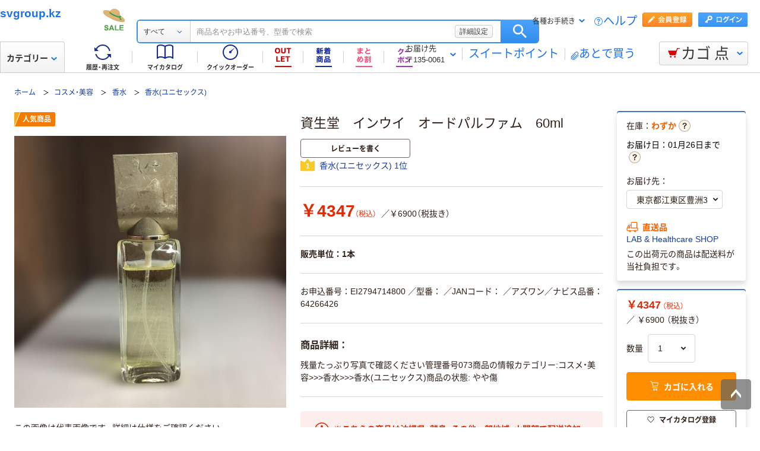

--- FILE ---
content_type: application/javascript
request_url: https://www.askul.co.jp/resource/js/megadrop_2015new.js
body_size: 3218
content:
var megadoropCateXMLdata,megadoropApiCompFlg=!1;(function(e){var a,n={mouse:function(e){var a=new Object;return e?(a.x=e.pageX,a.y=e.pageY):(a.x=event.x+document.body.scrollLeft,a.y=event.y+document.body.scrollTop),a},mouse_in:function(e,a,n,i,t,d){n=void 0===n?0:n,i=void 0===i?0:i,t=void 0===t?0:t,d=void 0===d?0:d;return a.offset().left-d<this.mouse(e).x&&this.mouse(e).x<a.offset().left+a.outerWidth()+i&&a.offset().top-n<this.mouse(e).y&&this.mouse(e).y<a.offset().top+a.outerHeight()+t},wh:function(){return i.ie()?document.documentElement.clientHeight:window.innerHeight},scr:function(){return i.ie()||i.ff()||i.chrome()?"html":"body"}},i=(navigator.userAgent,{ua:navigator.userAgent,ie:function(e){return-1!==this.ua.indexOf("MSIE")?void 0===e||-1!==this.ua.indexOf("MSIE "+e):-1!==this.ua.indexOf("Trident")&&(void 0===e||-1!==this.ua.indexOf("rv:"+e))},ff:function(){return-1!==this.ua.indexOf("Firefox")},safari:function(){return-1!==this.ua.indexOf("Safari")&&-1===this.ua.indexOf("Chrome")},chrome:function(){return-1!==this.ua.indexOf("Safari")&&-1!==this.ua.indexOf("Chrome")}});e.extend(e.easing,{eoc:function(e,a,n,i,t){return i*((a=a/t-1)*a*a+1)+n}});var t={disp:0,fade_dur:0,lazing:!1,lazy_dur:30,lazy_e:"",monitoring:!1,monitor_count:0,monitor_impend:!1,monitor_time:500,monitor_timer:"",monitor_x:0,mouse:0,slide_dur:200,in_triangle_check:function(e,a,i,t,d,o,r){var s=n.mouse(r),l=s.x,c=s.y,m=((c-a)*d-(c-a)*e-(l-e)*o+(l-e)*a)/((l-e)*t-(l-e)*o-(c-a)*i+(c-a)*d),h=1-m,u=(l-e)/(m*(i-e)+h*(d-e)),_=0<=m&&m<=1&&0<=h&&h<=1&&0<=u&&u<=1;return _},in_element_check:function(a,i,t,d,o,r){var s=!1,l=a;return a.each(function(){if(n.mouse_in(i,e(this),t,d,o,r))return s=!0,l=e(this),!1}),[s,l]},lazy_check:function(e,a,n,i,d,o){function r(s){setTimeout(function(){var l=t.in_element_check(e,t.lazy_e,a,n,i,d);l[0]&&(10*s>t.lazy_dur?(t.lazing=!1,o()):r(s+1))},10)}this.lazing=!0,r(0)},monitor:function(a){function i(){t.monitor_timer=setTimeout(function(){t.monitor_count++,t.monitor_count>t.monitor_time/10?(clearTimeout(t.monitor_timer),t.monitor_count=0,t.monitor_impend=!1,d()):i()},10)}function d(){o.attr({"data-monitor":"false"}),t.monitoring=!1}var o=e('.headerMdBalloon [data-monitor="true"]'),r=this.in_element_check(o,a,1,1,1,1);if(r[0])this.monitor_x=n.mouse(a).x;else{var s=o.attr("data-drop"),l=e('.headerMdBalloon [data-tree="'+s+'"]'),c=o.offset().top,m=o.outerHeight(),h=l.offset().left,u=l.offset().top,_=l.outerHeight(),v=this.monitor_x,f=c,g=h,p=u,B=g,M=f,b=v,y=c+m,k=g,C=u+_,T=k,w=y,x=M-(B-v),z=w+(T-b);p<x&&(p=x),C>z&&(C=z);var I=this.in_triangle_check(v,f,g,p,B,M,a);in_bottom=this.in_triangle_check(b,y,k,C,T,w,a),I||in_bottom?this.monitor_impend||(this.monitor_impend=!0,i()):d()}},balloon_show:function(){e(".headerMdBalloon .linkCr").removeClass("linkCr"),e(".headerMdBalloon .mdTree2, .headerMdBalloon .mdTree3").css({visibility:"hidden"}),e(".headerMdBalloon .mdWrap").width(247),e(".hdMd2015 .hdMdBtn").addClass("hdMdBtnLinkOn"),i.ie("6")||i.ie("7")||i.ie("8")?e(".headerMdBalloon").css({visibility:"visible",display:"block"}):e(".headerMdBalloon").stop().css({visibility:"visible"}).fadeTo(this.fade_dur,1,"linear"),this.disp=1,e(".headerMdBalloon .mdTree1").attr({"data-disp":"true"})},balloon_hide:function(){e(".hdMd2015 .hdMdBtn").removeClass("hdMdBtnLinkOn"),i.ie("6")||i.ie("7")||i.ie("8")?e(".headerMdBalloon").css({visibility:"hidden",display:"none"}):e(".headerMdBalloon").stop().fadeTo(this.fade_dur,0,"linear",function(){e(this).css({visibility:"hidden",display:"none"})}),this.disp=0,e(".headerMdBalloon .mdTree1, .headerMdBalloon .mdTree2, .headerMdBalloon .mdTree3").attr({"data-disp":"false"})},tree_show:function(a){var n=e('.headerMdBalloon [data-drop="'+a+'"]'),i=e('.headerMdBalloon [data-tree="'+a+'"]'),t=i.hasClass("mdTree2")?2:3,d=i.hasClass("mdPtn1")?1:2;if(2===t&&1===d)var o=523;else if(2===t&&2===d)o=970;else if(3===t)o=970;for(var r=0;r<5;r++)e(".lazyRank_"+a+"_"+r,".headerMdBalloon").attr("src",e(".lazyRank_"+a+"_"+r,".headerMdBalloon").attr("data-original"));"20-6"===a&&e(".lazyBunner_20-6",".headerMdBalloon").attr("src",e(".lazyBunner_20-6",".headerMdBalloon").attr("data-original")),"19"===a&&e(".lazyBunner_20-1",".headerMdBalloon").attr("src",e(".lazyBunner_20-1",".headerMdBalloon").attr("data-original")),"20-1"===a&&e(".lazyBunner_20-1",".headerMdBalloon").attr("src",e(".lazyBunner_20-1",".headerMdBalloon").attr("data-original")),"20-3"===a&&e(".lazyBunner_20-3",".headerMdBalloon").attr("src",e(".lazyBunner_20-3",".headerMdBalloon").attr("data-original")),e(".headerMdBalloon .mdTree"+(t-1)+" .linkCr, .headerMdBalloon .mdTree"+t+" .linkCr").removeClass("linkCr").attr({"data-monitor":"false"}),e(".headerMdBalloon .mdTree"+t+", .headerMdBalloon .mdTree"+(t+1)).css({visibility:"hidden"}).attr({"data-disp":"false"}),n.addClass("linkCr").attr({"data-monitor":"true"}),i.css({visibility:"visible"}).attr({"data-disp":"true"}),e(".headerMdBalloon .mdWrap").stop().animate({width:o},this.slide_dur,"eoc"),this.disp=t},tree_hide:function(a){if(1===a)var n=247;else if(2===a)n=523;e(".headerMdBalloon .mdTree"+a+" .linkCr").removeClass("linkCr"),e(".headerMdBalloon .mdTree"+(a+1)).attr({"data-disp":"false"}),e(".headerMdBalloon .mdWrap").stop().animate({width:n},this.slide_dur,"eoc"),this.disp=a},load_json:function(){e.ajax({type:"GET",url:"/resource/js/json/megadrop_2015new.json",dataType:"json",success:function(n){a=e(n),e(".mdWrap .mdTree1 .block2").remove(),e(".mdWrap .mdTree1 .block3").remove(),e(".mdTree2 .searchLink").remove();var i=a[3].mdTree2[0].support_service_2nd;e(".mdTree2.mdPtn1").html(i),e(".mdTree3.mdPtn2").each(function(n){e(this).html(a[3].mdTree3[n].support_service_3rd)});var t=a[3].mdTree3[0].support_service_3rd;e('.mdTree2[data-tree="19"]').html(t)}})},get_cate:function(){e.ajax({type:"GET",url:"/ctg/apiAllLCate/",dataType:"xml",success:function(a){var n=e(a),i=n.find("code").text();"0"==i&&t.set_cate(n)},complete:function(){t.load_json()}})},set_cate:function(a){megadoropCateXMLdata=a,megadoropApiCompFlg=!0;var n='<div class="headerMdBalloon">';n+='<div class="balloonHeadBg"><div class="bgIn"><div class="bgIn2"><div class="bgIn3"></div></div></div></div>',n+='<div class="balloonBody">',n+='<div class="bodyIn">',n+='<div class="bodyIn2">',n+='<div class="bodyIn3">',n+='<div class="mdWrap">',n+='<div class="mdTree1">',n+='<div class="treeIn">',n+='<div class="block1 ra_Category">',n+='<ul class="mdList1">',a.find("lowerCate").each(function(a){var i=e(this).find("lowerCateCd").text(),t=e(this).find("lowerCateName").text();n+='<li><a href="/e/'+i+'/" class="addIcon" data-drop="'+(a+1)+'">'+t+'<span class="arrow"></span></a></li>'}),n+='<li><a href="https://spc.askul.co.jp/" class="addIcon" target="_blank" data-drop="19">名刺／チラシ／スタンプ作成<span class="newwindow"></span><span class="arrow"></span></a></li>',n+="</ul>",n+="</div>",n+='<div class="block2 ra_Category"><ul class="mdList1"></ul></div>',n+='<div class="block3 ra_Category"><ul class="mdList2"></ul></div>',n+="</div>",n+="</div>",n+="</div>",n+="</div>",n+="</div>",n+="</div>",n+="</div>",n+='<div class="balloonFootBg"><div class="bgIn"><div class="bgIn2"><div class="bgIn3"></div></div></div></div>',n+='<div class="balloonArrow"><div class="arrowIn"></div></div>',n+="</div>",e(".hdMd2015").append(n);n="";a.find("llCate").each(function(a){var i=e(this).find("llCateCd").text(),t=e(this).find("llCateName").text();n+='<div class="mdTree2 mdPtn2 mdPtn2--wide" data-tree="'+(a+1)+'">',n+='<div class="ptnIn">',n+='<p class="mdTitle"><span class="icon icon'+i+'"></span>'+t+"</p>",n+='<div class="listRank">',n+='<div class="listCol ra_Category ra_Category--2col">',n+='<ul class="mdList2">',e(this).find("lCate").each(function(a){var t=e(this).find("lCateCd").text(),d=e(this).find("lCateName").text();e(this).find("lCateItemCount").text();n+='<li><a href="/l/'+i+"/"+t+'/"><span class="arrow"></span>'+d+"</a></li>"}),n+="</ul>",n+="</div>",n+='<div class="rankCol ra_Category">',n+='<div class="rankBlock ra_Category">',e(this).find("llRanking").each(function(i){var t=e(this).find("rankingImgSrc").text(),d=e(this).find("rankingImgAlt").text(),o=e(this).find("rankingLinkUrl").text();n+='<a href="'+o+'" class="rank rank'+(i+1)+'">',n+='<img class="lazyRank_'+(a+1)+"_"+i+'" src="/resource/images/search/loadImageBg.gif" data-original="'+t+'" alt="'+d+'" width="80" height="80" class="picture">',n+='<span class="border"></span>',n+='<span class="icon"></span>',n+="</a>"}),n+='<a href="/rd/'+i+'/" class="more"><span class="icon"></span>ランキングを<br>もっと見る</a>',n+="</div>",n+='<p class="searchLink"></p>',n+="</div>",n+="</div>",n+="</div>",n+="<!-- /.mdTree2 --></div>"}),n+='<div class="mdTree2 mdPtn2" data-tree="19"></div>',n+='<div class="mdTree2 mdPtn1" data-tree="20"></div>',n+='<div class="mdTree3 mdPtn2" data-tree="20-1"></div><div class="mdTree3 mdPtn2" data-tree="20-3"></div><div class="mdTree3 mdPtn2" data-tree="20-4"></div><div class="mdTree3 mdPtn2" data-tree="20-5"></div><div class="mdTree3 mdPtn2" data-tree="20-6"></div><div class="mdTree3 mdPtn2" data-tree="20-8"></div>',e(".mdWrap").append(n)},start:function(){t.get_cate(),e(".hdMd2015 .hdMdBtn").bind("mouseenter",function(a){e(this).hasClass("hdMdBtnLinkOn")||(t.lazy_e=a,t.lazy_check(e(this),1,1,1,1,function(){t.balloon_show()}))}),e(document).mousemove(function(a){if(t.lazing&&(t.lazy_e=a),e(".hdMd2015 .hdMdBtn").hasClass("hdMdBtnLinkOn")){var n=t.in_element_check(e(".hdMd2015 .hdMdBtn"),a,1,1,1,1),i=t.in_element_check(e(".headerMdBalloon"),a),d=t.in_element_check(e(".headerMdBalloon .mdTree1"),a),o=t.in_element_check(e(".headerMdBalloon .mdTree2"),a),r=t.in_element_check(e(".headerMdBalloon .mdTree3"),a),s=t.in_element_check(e('.headerMdBalloon [data-disp="true"] [data-drop]'),a,1,1,1,1);if(t.monitoring)t.monitor(a);else if(e('.headerMdBalloon [data-monitor="true"]').length&&!t.monitoring)t.monitoring=!0;else if(s[0]&&!s[1].hasClass("linkCr")&&!t.monitoring||s[0]&&s[1].parents(".mdTree1").length&&s[1].hasClass("linkCr")&&e('.headerMdBalloon .mdTree3[data-disp="true"]').length){var l=s[1].attr("data-drop");t.tree_show(l)}0===t.mouse&&d[0]||1===t.mouse&&o[0]||2===t.mouse&&r[0]?t.mouse++:!(t.disp>=2&&1===t.mouse&&d[0]||3===t.disp&&2===t.mouse&&o[0])||s[0]||t.monitoring?3===t.mouse&&o[0]||2===t.mouse&&d[0]?t.mouse--:n[0]||i[0]||(t.mouse=0,t.balloon_hide()):t.tree_hide(t.mouse)}})},set_image:function(){function a(a){for(var n=0;n<a.length;n++)e("<img>").attr("src",a[n])}var n=["/resource/images/shared/2015new_bg_balloon_24.png","/resource/images/shared/2015new_bg_balloon_25.png","/resource/images/shared/2015new_bg_balloon_26.png","/resource/images/shared/2015new_bg_balloon_27.png","/resource/images/shared/2015new_bg_balloon_28.png","/resource/images/shared/2015new_bg_balloon_29.png","/resource/images/shared/2015new_bg_balloon_30.png","/resource/images/shared/2015new_bg_balloon_31.png","/resource/images/shared/2015new_bg_balloon_32.png"];a(n)}};e(window).ready(function(){e(".hdMd2015").length&&t.set_image()}),e(window).on("load",function(){e(".hdMd2015").length&&t.start()})})(jQuery);

--- FILE ---
content_type: application/javascript
request_url: https://cdn.askul.co.jp/cms/assets-club/js/design/v034/pub-SLP-SRC-009.js
body_size: 41432
content:
!function(t){var e={};function n(r){if(e[r])return e[r].exports;var i=e[r]={i:r,l:!1,exports:{}};return t[r].call(i.exports,i,i.exports,n),i.l=!0,i.exports}n.m=t,n.c=e,n.d=function(t,e,r){n.o(t,e)||Object.defineProperty(t,e,{enumerable:!0,get:r})},n.r=function(t){"undefined"!=typeof Symbol&&Symbol.toStringTag&&Object.defineProperty(t,Symbol.toStringTag,{value:"Module"}),Object.defineProperty(t,"__esModule",{value:!0})},n.t=function(t,e){if(1&e&&(t=n(t)),8&e)return t;if(4&e&&"object"==typeof t&&t&&t.__esModule)return t;var r=Object.create(null);if(n.r(r),Object.defineProperty(r,"default",{enumerable:!0,value:t}),2&e&&"string"!=typeof t)for(var i in t)n.d(r,i,function(e){return t[e]}.bind(null,i));return r},n.n=function(t){var e=t&&t.__esModule?function(){return t.default}:function(){return t};return n.d(e,"a",e),e},n.o=function(t,e){return Object.prototype.hasOwnProperty.call(t,e)},n.p="/",n(n.s=359)}([function(t,e,n){"use strict";(function(t){function r(t){if(void 0===t)throw new ReferenceError("this hasn't been initialised - super() hasn't been called");return t}function i(t,e){t.prototype=Object.create(e.prototype),t.prototype.constructor=t,t.__proto__=e}
/*!
 * GSAP 3.6.0
 * https://greensock.com
 *
 * @license Copyright 2008-2021, GreenSock. All rights reserved.
 * Subject to the terms at https://greensock.com/standard-license or for
 * Club GreenSock members, the agreement issued with that membership.
 * @author: Jack Doyle, jack@greensock.com
*/n.d(e,"a",(function(){return Be})),n.d(e,"b",(function(){return hn})),n.d(e,"w",(function(){return _n})),n.d(e,"v",(function(){return ne})),n.d(e,"h",(function(){return wt})),n.d(e,"m",(function(){return J})),n.d(e,"n",(function(){return tt})),n.d(e,"j",(function(){return Y})),n.d(e,"k",(function(){return V})),n.d(e,"q",(function(){return sn})),n.d(e,"p",(function(){return nt})),n.d(e,"f",(function(){return Tt})),n.d(e,"t",(function(){return fn})),n.d(e,"d",(function(){return Ae})),n.d(e,"r",(function(){return de})),n.d(e,"c",(function(){return We})),n.d(e,"o",(function(){return vt})),n.d(e,"u",(function(){return Ee})),n.d(e,"e",(function(){return P})),n.d(e,"s",(function(){return Ot})),n.d(e,"l",(function(){return ut})),n.d(e,"i",(function(){return nn})),n.d(e,"g",(function(){return xt}));var o,s,a,u,c,l,f,h,d,p,v,_,m,g,y,b,x,w,T,O,S,A,E,j,L,k,M,C,P={autoSleep:120,force3D:"auto",nullTargetWarn:1,units:{lineHeight:""}},I={duration:.5,overwrite:!1,delay:0},R=1e8,D=2*Math.PI,q=D/4,F=0,N=Math.sqrt,B=Math.cos,z=Math.sin,Y=function(t){return"string"==typeof t},X=function(t){return"function"==typeof t},U=function(t){return"number"==typeof t},V=function(t){return void 0===t},W=function(t){return"object"==typeof t},G=function(t){return!1!==t},H=function(){return"undefined"!=typeof window},K=function(t){return X(t)||Y(t)},$="function"==typeof ArrayBuffer&&ArrayBuffer.isView||function(){},Q=Array.isArray,Z=/(?:-?\.?\d|\.)+/gi,J=/[-+=.]*\d+[.e\-+]*\d*[e\-+]*\d*/g,tt=/[-+=.]*\d+[.e-]*\d*[a-z%]*/g,et=/[-+=.]*\d+\.?\d*(?:e-|e\+)?\d*/gi,nt=/[+-]=-?[.\d]+/,rt=/[#\-+.]*\b[a-z\d-=+%.]+/gi,it=/[\d.+\-=]+(?:e[-+]\d*)*/i,ot={},st={},at=function(t){return(st=Pt(t,ot))&&_n},ut=function(t,e){return console.warn("Invalid property",t,"set to",e,"Missing plugin? gsap.registerPlugin()")},ct=function(t,e){return!e&&console.warn(t)},lt=function(t,e){return t&&(ot[t]=e)&&st&&(st[t]=e)||ot},ft=function(){return 0},ht={},dt=[],pt={},vt={},_t={},mt=30,gt=[],yt="",bt=function(t){var e,n,r=t[0];if(W(r)||X(r)||(t=[t]),!(e=(r._gsap||{}).harness)){for(n=gt.length;n--&&!gt[n].targetTest(r););e=gt[n]}for(n=t.length;n--;)t[n]&&(t[n]._gsap||(t[n]._gsap=new Be(t[n],e)))||t.splice(n,1);return t},xt=function(t){return t._gsap||bt(se(t))[0]._gsap},wt=function(t,e,n){return(n=t[e])&&X(n)?t[e]():V(n)&&t.getAttribute&&t.getAttribute(e)||n},Tt=function(t,e){return(t=t.split(",")).forEach(e)||t},Ot=function(t){return Math.round(1e5*t)/1e5||0},St=function(t,e){for(var n=e.length,r=0;t.indexOf(e[r])<0&&++r<n;);return r<n},At=function(t,e,n){var r,i=U(t[1]),o=(i?2:1)+(e<2?0:1),s=t[o];if(i&&(s.duration=t[1]),s.parent=n,e){for(r=s;n&&!("immediateRender"in r);)r=n.vars.defaults||{},n=G(n.vars.inherit)&&n.parent;s.immediateRender=G(r.immediateRender),e<2?s.runBackwards=1:s.startAt=t[o-1]}return s},Et=function(){var t,e,n=dt.length,r=dt.slice(0);for(pt={},dt.length=0,t=0;t<n;t++)(e=r[t])&&e._lazy&&(e.render(e._lazy[0],e._lazy[1],!0)._lazy=0)},jt=function(t,e,n,r){dt.length&&Et(),t.render(e,n,r),dt.length&&Et()},Lt=function(t){var e=parseFloat(t);return(e||0===e)&&(t+"").match(rt).length<2?e:Y(t)?t.trim():t},kt=function(t){return t},Mt=function(t,e){for(var n in e)n in t||(t[n]=e[n]);return t},Ct=function(t,e){for(var n in e)n in t||"duration"===n||"ease"===n||(t[n]=e[n])},Pt=function(t,e){for(var n in e)t[n]=e[n];return t},It=function t(e,n){for(var r in n)"__proto__"!==r&&"constructor"!==r&&"prototype"!==r&&(e[r]=W(n[r])?t(e[r]||(e[r]={}),n[r]):n[r]);return e},Rt=function(t,e){var n,r={};for(n in t)n in e||(r[n]=t[n]);return r},Dt=function(t){var e=t.parent||s,n=t.keyframes?Ct:Mt;if(G(t.inherit))for(;e;)n(t,e.vars.defaults),e=e.parent||e._dp;return t},qt=function(t,e,n,r){void 0===n&&(n="_first"),void 0===r&&(r="_last");var i=e._prev,o=e._next;i?i._next=o:t[n]===e&&(t[n]=o),o?o._prev=i:t[r]===e&&(t[r]=i),e._next=e._prev=e.parent=null},Ft=function(t,e){t.parent&&(!e||t.parent.autoRemoveChildren)&&t.parent.remove(t),t._act=0},Nt=function(t,e){if(t&&(!e||e._end>t._dur||e._start<0))for(var n=t;n;)n._dirty=1,n=n.parent;return t},Bt=function(t){for(var e=t.parent;e&&e.parent;)e._dirty=1,e.totalDuration(),e=e.parent;return t},zt=function(t){return t._repeat?Yt(t._tTime,t=t.duration()+t._rDelay)*t:0},Yt=function(t,e){var n=Math.floor(t/=e);return t&&n===t?n-1:n},Xt=function(t,e){return(t-e._start)*e._ts+(e._ts>=0?0:e._dirty?e.totalDuration():e._tDur)},Ut=function(t){return t._end=Ot(t._start+(t._tDur/Math.abs(t._ts||t._rts||1e-8)||0))},Vt=function(t,e){var n=t._dp;return n&&n.smoothChildTiming&&t._ts&&(t._start=Ot(n._time-(t._ts>0?e/t._ts:((t._dirty?t.totalDuration():t._tDur)-e)/-t._ts)),Ut(t),n._dirty||Nt(n,t)),t},Wt=function(t,e){var n;if((e._time||e._initted&&!e._dur)&&(n=Xt(t.rawTime(),e),(!e._dur||ee(0,e.totalDuration(),n)-e._tTime>1e-8)&&e.render(n,!0)),Nt(t,e)._dp&&t._initted&&t._time>=t._dur&&t._ts){if(t._dur<t.duration())for(n=t;n._dp;)n.rawTime()>=0&&n.totalTime(n._tTime),n=n._dp;t._zTime=-1e-8}},Gt=function(t,e,n,r){return e.parent&&Ft(e),e._start=Ot(n+e._delay),e._end=Ot(e._start+(e.totalDuration()/Math.abs(e.timeScale())||0)),function(t,e,n,r,i){void 0===n&&(n="_first"),void 0===r&&(r="_last");var o,s=t[r];if(i)for(o=e[i];s&&s[i]>o;)s=s._prev;s?(e._next=s._next,s._next=e):(e._next=t[n],t[n]=e),e._next?e._next._prev=e:t[r]=e,e._prev=s,e.parent=e._dp=t}(t,e,"_first","_last",t._sort?"_start":0),t._recent=e,r||Wt(t,e),t},Ht=function(t,e){return(ot.ScrollTrigger||ut("scrollTrigger",e))&&ot.ScrollTrigger.create(e,t)},Kt=function(t,e,n,r){return Ge(t,e),t._initted?!n&&t._pt&&(t._dur&&!1!==t.vars.lazy||!t._dur&&t.vars.lazy)&&f!==Ee.frame?(dt.push(t),t._lazy=[e,r],1):void 0:1},$t=function(t,e,n,r){var i=t._repeat,o=Ot(e)||0,s=t._tTime/t._tDur;return s&&!r&&(t._time*=o/t._dur),t._dur=o,t._tDur=i?i<0?1e10:Ot(o*(i+1)+t._rDelay*i):o,s&&!r?Vt(t,t._tTime=t._tDur*s):t.parent&&Ut(t),n||Nt(t.parent,t),t},Qt=function(t){return t instanceof Ye?Nt(t):$t(t,t._dur)},Zt={_start:0,endTime:ft},Jt=function t(e,n){var r,i,o=e.labels,s=e._recent||Zt,a=e.duration()>=R?s.endTime(!1):e._dur;return Y(n)&&(isNaN(n)||n in o)?"<"===(r=n.charAt(0))||">"===r?("<"===r?s._start:s.endTime(s._repeat>=0))+(parseFloat(n.substr(1))||0):(r=n.indexOf("="))<0?(n in o||(o[n]=a),o[n]):(i=+(n.charAt(r-1)+n.substr(r+1)),r>1?t(e,n.substr(0,r-1))+i:a+i):null==n?a:+n},te=function(t,e){return t||0===t?e(t):e},ee=function(t,e,n){return n<t?t:n>e?e:n},ne=function(t){if("string"!=typeof t)return"";var e=it.exec(t);return e?t.substr(e.index+e[0].length):""},re=[].slice,ie=function(t,e){return t&&W(t)&&"length"in t&&(!e&&!t.length||t.length-1 in t&&W(t[0]))&&!t.nodeType&&t!==a},oe=function(t,e,n){return void 0===n&&(n=[]),t.forEach((function(t){var r;return Y(t)&&!e||ie(t,1)?(r=n).push.apply(r,se(t)):n.push(t)}))||n},se=function(t,e){return!Y(t)||e||!u&&je()?Q(t)?oe(t,e):ie(t)?re.call(t,0):t?[t]:[]:re.call(c.querySelectorAll(t),0)},ae=function(t){return t.sort((function(){return.5-Math.random()}))},ue=function(t){if(X(t))return t;var e=W(t)?t:{each:t},n=Re(e.ease),r=e.from||0,i=parseFloat(e.base)||0,o={},s=r>0&&r<1,a=isNaN(r)||s,u=e.axis,c=r,l=r;return Y(r)?c=l={center:.5,edges:.5,end:1}[r]||0:!s&&a&&(c=r[0],l=r[1]),function(t,s,f){var h,d,p,v,_,m,g,y,b,x=(f||e).length,w=o[x];if(!w){if(!(b="auto"===e.grid?0:(e.grid||[1,R])[1])){for(g=-R;g<(g=f[b++].getBoundingClientRect().left)&&b<x;);b--}for(w=o[x]=[],h=a?Math.min(b,x)*c-.5:r%b,d=a?x*l/b-.5:r/b|0,g=0,y=R,m=0;m<x;m++)p=m%b-h,v=d-(m/b|0),w[m]=_=u?Math.abs("y"===u?v:p):N(p*p+v*v),_>g&&(g=_),_<y&&(y=_);"random"===r&&ae(w),w.max=g-y,w.min=y,w.v=x=(parseFloat(e.amount)||parseFloat(e.each)*(b>x?x-1:u?"y"===u?x/b:b:Math.max(b,x/b))||0)*("edges"===r?-1:1),w.b=x<0?i-x:i,w.u=ne(e.amount||e.each)||0,n=n&&x<0?Pe(n):n}return x=(w[t]-w.min)/w.max||0,Ot(w.b+(n?n(x):x)*w.v)+w.u}},ce=function(t){var e=t<1?Math.pow(10,(t+"").length-2):1;return function(n){var r=Math.round(parseFloat(n)/t)*t*e;return(r-r%1)/e+(U(n)?0:ne(n))}},le=function(t,e){var n,r,i=Q(t);return!i&&W(t)&&(n=i=t.radius||R,t.values?(t=se(t.values),(r=!U(t[0]))&&(n*=n)):t=ce(t.increment)),te(e,i?X(t)?function(e){return r=t(e),Math.abs(r-e)<=n?r:e}:function(e){for(var i,o,s=parseFloat(r?e.x:e),a=parseFloat(r?e.y:0),u=R,c=0,l=t.length;l--;)(i=r?(i=t[l].x-s)*i+(o=t[l].y-a)*o:Math.abs(t[l]-s))<u&&(u=i,c=l);return c=!n||u<=n?t[c]:e,r||c===e||U(e)?c:c+ne(e)}:ce(t))},fe=function(t,e,n,r){return te(Q(t)?!e:!0===n?!!(n=0):!r,(function(){return Q(t)?t[~~(Math.random()*t.length)]:(n=n||1e-5)&&(r=n<1?Math.pow(10,(n+"").length-2):1)&&Math.floor(Math.round((t-n/2+Math.random()*(e-t+.99*n))/n)*n*r)/r}))},he=function(t,e,n){return te(n,(function(n){return t[~~e(n)]}))},de=function(t){for(var e,n,r,i,o=0,s="";~(e=t.indexOf("random(",o));)r=t.indexOf(")",e),i="["===t.charAt(e+7),n=t.substr(e+7,r-e-7).match(i?rt:Z),s+=t.substr(o,e-o)+fe(i?n:+n[0],i?0:+n[1],+n[2]||1e-5),o=r+1;return s+t.substr(o,t.length-o)},pe=function(t,e,n,r,i){var o=e-t,s=r-n;return te(i,(function(e){return n+((e-t)/o*s||0)}))},ve=function(t,e,n){var r,i,o,s=t.labels,a=R;for(r in s)(i=s[r]-e)<0==!!n&&i&&a>(i=Math.abs(i))&&(o=r,a=i);return o},_e=function(t,e,n){var r,i,o=t.vars,s=o[e];if(s)return r=o[e+"Params"],i=o.callbackScope||t,n&&dt.length&&Et(),r?s.apply(i,r):s.call(i)},me=function(t){return Ft(t),t.progress()<1&&_e(t,"onInterrupt"),t},ge=function(t){var e=(t=!t.name&&t.default||t).name,n=X(t),r=e&&!n&&t.init?function(){this._props=[]}:t,i={init:ft,render:an,add:Ve,kill:cn,modifier:un,rawVars:0},o={targetTest:0,get:0,getSetter:nn,aliases:{},register:0};if(je(),t!==r){if(vt[e])return;Mt(r,Mt(Rt(t,i),o)),Pt(r.prototype,Pt(i,Rt(t,o))),vt[r.prop=e]=r,t.targetTest&&(gt.push(r),ht[e]=1),e=("css"===e?"CSS":e.charAt(0).toUpperCase()+e.substr(1))+"Plugin"}lt(e,r),t.register&&t.register(_n,r,hn)},ye={aqua:[0,255,255],lime:[0,255,0],silver:[192,192,192],black:[0,0,0],maroon:[128,0,0],teal:[0,128,128],blue:[0,0,255],navy:[0,0,128],white:[255,255,255],olive:[128,128,0],yellow:[255,255,0],orange:[255,165,0],gray:[128,128,128],purple:[128,0,128],green:[0,128,0],red:[255,0,0],pink:[255,192,203],cyan:[0,255,255],transparent:[255,255,255,0]},be=function(t,e,n){return 255*(6*(t=t<0?t+1:t>1?t-1:t)<1?e+(n-e)*t*6:t<.5?n:3*t<2?e+(n-e)*(2/3-t)*6:e)+.5|0},xe=function(t,e,n){var r,i,o,s,a,u,c,l,f,h,d=t?U(t)?[t>>16,t>>8&255,255&t]:0:ye.black;if(!d){if(","===t.substr(-1)&&(t=t.substr(0,t.length-1)),ye[t])d=ye[t];else if("#"===t.charAt(0)){if(t.length<6&&(r=t.charAt(1),i=t.charAt(2),o=t.charAt(3),t="#"+r+r+i+i+o+o+(5===t.length?t.charAt(4)+t.charAt(4):"")),9===t.length)return[(d=parseInt(t.substr(1,6),16))>>16,d>>8&255,255&d,parseInt(t.substr(7),16)/255];d=[(t=parseInt(t.substr(1),16))>>16,t>>8&255,255&t]}else if("hsl"===t.substr(0,3))if(d=h=t.match(Z),e){if(~t.indexOf("="))return d=t.match(J),n&&d.length<4&&(d[3]=1),d}else s=+d[0]%360/360,a=+d[1]/100,r=2*(u=+d[2]/100)-(i=u<=.5?u*(a+1):u+a-u*a),d.length>3&&(d[3]*=1),d[0]=be(s+1/3,r,i),d[1]=be(s,r,i),d[2]=be(s-1/3,r,i);else d=t.match(Z)||ye.transparent;d=d.map(Number)}return e&&!h&&(r=d[0]/255,i=d[1]/255,o=d[2]/255,u=((c=Math.max(r,i,o))+(l=Math.min(r,i,o)))/2,c===l?s=a=0:(f=c-l,a=u>.5?f/(2-c-l):f/(c+l),s=c===r?(i-o)/f+(i<o?6:0):c===i?(o-r)/f+2:(r-i)/f+4,s*=60),d[0]=~~(s+.5),d[1]=~~(100*a+.5),d[2]=~~(100*u+.5)),n&&d.length<4&&(d[3]=1),d},we=function(t){var e=[],n=[],r=-1;return t.split(Oe).forEach((function(t){var i=t.match(tt)||[];e.push.apply(e,i),n.push(r+=i.length+1)})),e.c=n,e},Te=function(t,e,n){var r,i,o,s,a="",u=(t+a).match(Oe),c=e?"hsla(":"rgba(",l=0;if(!u)return t;if(u=u.map((function(t){return(t=xe(t,e,1))&&c+(e?t[0]+","+t[1]+"%,"+t[2]+"%,"+t[3]:t.join(","))+")"})),n&&(o=we(t),(r=n.c).join(a)!==o.c.join(a)))for(s=(i=t.replace(Oe,"1").split(tt)).length-1;l<s;l++)a+=i[l]+(~r.indexOf(l)?u.shift()||c+"0,0,0,0)":(o.length?o:u.length?u:n).shift());if(!i)for(s=(i=t.split(Oe)).length-1;l<s;l++)a+=i[l]+u[l];return a+i[s]},Oe=function(){var t,e="(?:\\b(?:(?:rgb|rgba|hsl|hsla)\\(.+?\\))|\\B#(?:[0-9a-f]{3,4}){1,2}\\b";for(t in ye)e+="|"+t+"\\b";return new RegExp(e+")","gi")}(),Se=/hsl[a]?\(/,Ae=function(t){var e,n=t.join(" ");if(Oe.lastIndex=0,Oe.test(n))return e=Se.test(n),t[1]=Te(t[1],e),t[0]=Te(t[0],e,we(t[1])),!0},Ee=(b=Date.now,x=500,w=33,T=b(),O=T,A=S=1e3/240,j=function t(e){var n,r,i,o,s=b()-O,a=!0===e;if(s>x&&(T+=s-w),((n=(i=(O+=s)-T)-A)>0||a)&&(o=++m.frame,g=i-1e3*m.time,m.time=i/=1e3,A+=n+(n>=S?4:S-n),r=1),a||(p=v(t)),r)for(y=0;y<E.length;y++)E[y](i,g,o,e)},m={time:0,frame:0,tick:function(){j(!0)},deltaRatio:function(t){return g/(1e3/(t||60))},wake:function(){l&&(!u&&H()&&(a=u=window,c=a.document||{},ot.gsap=_n,(a.gsapVersions||(a.gsapVersions=[])).push(_n.version),at(st||a.GreenSockGlobals||!a.gsap&&a||{}),_=a.requestAnimationFrame),p&&m.sleep(),v=_||function(t){return setTimeout(t,A-1e3*m.time+1|0)},d=1,j(2))},sleep:function(){(_?a.cancelAnimationFrame:clearTimeout)(p),d=0,v=ft},lagSmoothing:function(t,e){x=t||1/1e-8,w=Math.min(e,x,0)},fps:function(t){S=1e3/(t||240),A=1e3*m.time+S},add:function(t){E.indexOf(t)<0&&E.push(t),je()},remove:function(t){var e;~(e=E.indexOf(t))&&E.splice(e,1)&&y>=e&&y--},_listeners:E=[]}),je=function(){return!d&&Ee.wake()},Le={},ke=/^[\d.\-M][\d.\-,\s]/,Me=/["']/g,Ce=function(t){for(var e,n,r,i={},o=t.substr(1,t.length-3).split(":"),s=o[0],a=1,u=o.length;a<u;a++)n=o[a],e=a!==u-1?n.lastIndexOf(","):n.length,r=n.substr(0,e),i[s]=isNaN(r)?r.replace(Me,"").trim():+r,s=n.substr(e+1).trim();return i},Pe=function(t){return function(e){return 1-t(1-e)}},Ie=function t(e,n){for(var r,i=e._first;i;)i instanceof Ye?t(i,n):!i.vars.yoyoEase||i._yoyo&&i._repeat||i._yoyo===n||(i.timeline?t(i.timeline,n):(r=i._ease,i._ease=i._yEase,i._yEase=r,i._yoyo=n)),i=i._next},Re=function(t,e){return t&&(X(t)?t:Le[t]||function(t){var e,n,r,i,o=(t+"").split("("),s=Le[o[0]];return s&&o.length>1&&s.config?s.config.apply(null,~t.indexOf("{")?[Ce(o[1])]:(e=t,n=e.indexOf("(")+1,r=e.indexOf(")"),i=e.indexOf("(",n),e.substring(n,~i&&i<r?e.indexOf(")",r+1):r)).split(",").map(Lt)):Le._CE&&ke.test(t)?Le._CE("",t):s}(t))||e},De=function(t,e,n,r){void 0===n&&(n=function(t){return 1-e(1-t)}),void 0===r&&(r=function(t){return t<.5?e(2*t)/2:1-e(2*(1-t))/2});var i,o={easeIn:e,easeOut:n,easeInOut:r};return Tt(t,(function(t){for(var e in Le[t]=ot[t]=o,Le[i=t.toLowerCase()]=n,o)Le[i+("easeIn"===e?".in":"easeOut"===e?".out":".inOut")]=Le[t+"."+e]=o[e]})),o},qe=function(t){return function(e){return e<.5?(1-t(1-2*e))/2:.5+t(2*(e-.5))/2}},Fe=function t(e,n,r){var i=n>=1?n:1,o=(r||(e?.3:.45))/(n<1?n:1),s=o/D*(Math.asin(1/i)||0),a=function(t){return 1===t?1:i*Math.pow(2,-10*t)*z((t-s)*o)+1},u="out"===e?a:"in"===e?function(t){return 1-a(1-t)}:qe(a);return o=D/o,u.config=function(n,r){return t(e,n,r)},u},Ne=function t(e,n){void 0===n&&(n=1.70158);var r=function(t){return t?--t*t*((n+1)*t+n)+1:0},i="out"===e?r:"in"===e?function(t){return 1-r(1-t)}:qe(r);return i.config=function(n){return t(e,n)},i};Tt("Linear,Quad,Cubic,Quart,Quint,Strong",(function(t,e){var n=e<5?e+1:e;De(t+",Power"+(n-1),e?function(t){return Math.pow(t,n)}:function(t){return t},(function(t){return 1-Math.pow(1-t,n)}),(function(t){return t<.5?Math.pow(2*t,n)/2:1-Math.pow(2*(1-t),n)/2}))})),Le.Linear.easeNone=Le.none=Le.Linear.easeIn,De("Elastic",Fe("in"),Fe("out"),Fe()),L=7.5625,M=1/(k=2.75),De("Bounce",(function(t){return 1-C(1-t)}),C=function(t){return t<M?L*t*t:t<.7272727272727273?L*Math.pow(t-1.5/k,2)+.75:t<.9090909090909092?L*(t-=2.25/k)*t+.9375:L*Math.pow(t-2.625/k,2)+.984375}),De("Expo",(function(t){return t?Math.pow(2,10*(t-1)):0})),De("Circ",(function(t){return-(N(1-t*t)-1)})),De("Sine",(function(t){return 1===t?1:1-B(t*q)})),De("Back",Ne("in"),Ne("out"),Ne()),Le.SteppedEase=Le.steps=ot.SteppedEase={config:function(t,e){void 0===t&&(t=1);var n=1/t,r=t+(e?0:1),i=e?1:0;return function(t){return((r*ee(0,1-1e-8,t)|0)+i)*n}}},I.ease=Le["quad.out"],Tt("onComplete,onUpdate,onStart,onRepeat,onReverseComplete,onInterrupt",(function(t){return yt+=t+","+t+"Params,"}));var Be=function(t,e){this.id=F++,t._gsap=this,this.target=t,this.harness=e,this.get=e?e.get:wt,this.set=e?e.getSetter:nn},ze=function(){function e(t,e){var n=t.parent||s;this.vars=t,this._delay=+t.delay||0,(this._repeat=t.repeat===1/0?-2:t.repeat||0)&&(this._rDelay=t.repeatDelay||0,this._yoyo=!!t.yoyo||!!t.yoyoEase),this._ts=1,$t(this,+t.duration,1,1),this.data=t.data,d||Ee.wake(),n&&Gt(n,this,e||0===e?e:n._time,1),t.reversed&&this.reverse(),t.paused&&this.paused(!0)}var n=e.prototype;return n.delay=function(t){return t||0===t?(this.parent&&this.parent.smoothChildTiming&&this.startTime(this._start+t-this._delay),this._delay=t,this):this._delay},n.duration=function(t){return arguments.length?this.totalDuration(this._repeat>0?t+(t+this._rDelay)*this._repeat:t):this.totalDuration()&&this._dur},n.totalDuration=function(t){return arguments.length?(this._dirty=0,$t(this,this._repeat<0?t:(t-this._repeat*this._rDelay)/(this._repeat+1))):this._tDur},n.totalTime=function(t,e){if(je(),!arguments.length)return this._tTime;var n=this._dp;if(n&&n.smoothChildTiming&&this._ts){for(Vt(this,t),!n._dp||n.parent||Wt(n,this);n.parent;)n.parent._time!==n._start+(n._ts>=0?n._tTime/n._ts:(n.totalDuration()-n._tTime)/-n._ts)&&n.totalTime(n._tTime,!0),n=n.parent;!this.parent&&this._dp.autoRemoveChildren&&(this._ts>0&&t<this._tDur||this._ts<0&&t>0||!this._tDur&&!t)&&Gt(this._dp,this,this._start-this._delay)}return(this._tTime!==t||!this._dur&&!e||this._initted&&1e-8===Math.abs(this._zTime)||!t&&!this._initted&&(this.add||this._ptLookup))&&(this._ts||(this._pTime=t),jt(this,t,e)),this},n.time=function(t,e){return arguments.length?this.totalTime(Math.min(this.totalDuration(),t+zt(this))%this._dur||(t?this._dur:0),e):this._time},n.totalProgress=function(t,e){return arguments.length?this.totalTime(this.totalDuration()*t,e):this.totalDuration()?Math.min(1,this._tTime/this._tDur):this.ratio},n.progress=function(t,e){return arguments.length?this.totalTime(this.duration()*(!this._yoyo||1&this.iteration()?t:1-t)+zt(this),e):this.duration()?Math.min(1,this._time/this._dur):this.ratio},n.iteration=function(t,e){var n=this.duration()+this._rDelay;return arguments.length?this.totalTime(this._time+(t-1)*n,e):this._repeat?Yt(this._tTime,n)+1:1},n.timeScale=function(t){if(!arguments.length)return-1e-8===this._rts?0:this._rts;if(this._rts===t)return this;var e=this.parent&&this._ts?Xt(this.parent._time,this):this._tTime;return this._rts=+t||0,this._ts=this._ps||-1e-8===t?0:this._rts,Bt(this.totalTime(ee(-this._delay,this._tDur,e),!0))},n.paused=function(t){return arguments.length?(this._ps!==t&&(this._ps=t,t?(this._pTime=this._tTime||Math.max(-this._delay,this.rawTime()),this._ts=this._act=0):(je(),this._ts=this._rts,this.totalTime(this.parent&&!this.parent.smoothChildTiming?this.rawTime():this._tTime||this._pTime,1===this.progress()&&(this._tTime-=1e-8)&&1e-8!==Math.abs(this._zTime)))),this):this._ps},n.startTime=function(t){if(arguments.length){this._start=t;var e=this.parent||this._dp;return e&&(e._sort||!this.parent)&&Gt(e,this,t-this._delay),this}return this._start},n.endTime=function(t){return this._start+(G(t)?this.totalDuration():this.duration())/Math.abs(this._ts)},n.rawTime=function(t){var e=this.parent||this._dp;return e?t&&(!this._ts||this._repeat&&this._time&&this.totalProgress()<1)?this._tTime%(this._dur+this._rDelay):this._ts?Xt(e.rawTime(t),this):this._tTime:this._tTime},n.globalTime=function(t){for(var e=this,n=arguments.length?t:e.rawTime();e;)n=e._start+n/(e._ts||1),e=e._dp;return n},n.repeat=function(t){return arguments.length?(this._repeat=t===1/0?-2:t,Qt(this)):-2===this._repeat?1/0:this._repeat},n.repeatDelay=function(t){return arguments.length?(this._rDelay=t,Qt(this)):this._rDelay},n.yoyo=function(t){return arguments.length?(this._yoyo=t,this):this._yoyo},n.seek=function(t,e){return this.totalTime(Jt(this,t),G(e))},n.restart=function(t,e){return this.play().totalTime(t?-this._delay:0,G(e))},n.play=function(t,e){return null!=t&&this.seek(t,e),this.reversed(!1).paused(!1)},n.reverse=function(t,e){return null!=t&&this.seek(t||this.totalDuration(),e),this.reversed(!0).paused(!1)},n.pause=function(t,e){return null!=t&&this.seek(t,e),this.paused(!0)},n.resume=function(){return this.paused(!1)},n.reversed=function(t){return arguments.length?(!!t!==this.reversed()&&this.timeScale(-this._rts||(t?-1e-8:0)),this):this._rts<0},n.invalidate=function(){return this._initted=this._act=0,this._zTime=-1e-8,this},n.isActive=function(){var t,e=this.parent||this._dp,n=this._start;return!(e&&!(this._ts&&this._initted&&e.isActive()&&(t=e.rawTime(!0))>=n&&t<this.endTime(!0)-1e-8))},n.eventCallback=function(t,e,n){var r=this.vars;return arguments.length>1?(e?(r[t]=e,n&&(r[t+"Params"]=n),"onUpdate"===t&&(this._onUpdate=e)):delete r[t],this):r[t]},n.then=function(e){var n=this;return new t((function(t){var r=X(e)?e:kt,i=function(){var e=n.then;n.then=null,X(r)&&(r=r(n))&&(r.then||r===n)&&(n.then=e),t(r),n.then=e};n._initted&&1===n.totalProgress()&&n._ts>=0||!n._tTime&&n._ts<0?i():n._prom=i}))},n.kill=function(){me(this)},e}();Mt(ze.prototype,{_time:0,_start:0,_end:0,_tTime:0,_tDur:0,_dirty:0,_repeat:0,_yoyo:!1,parent:null,_initted:!1,_rDelay:0,_ts:1,_dp:0,ratio:0,_zTime:-1e-8,_prom:0,_ps:!1,_rts:1});var Ye=function(t){function e(e,n){var i;return void 0===e&&(e={}),(i=t.call(this,e,n)||this).labels={},i.smoothChildTiming=!!e.smoothChildTiming,i.autoRemoveChildren=!!e.autoRemoveChildren,i._sort=G(e.sortChildren),i.parent&&Wt(i.parent,r(i)),e.scrollTrigger&&Ht(r(i),e.scrollTrigger),i}i(e,t);var n=e.prototype;return n.to=function(t,e,n){return new Qe(t,At(arguments,0,this),Jt(this,U(e)?arguments[3]:n)),this},n.from=function(t,e,n){return new Qe(t,At(arguments,1,this),Jt(this,U(e)?arguments[3]:n)),this},n.fromTo=function(t,e,n,r){return new Qe(t,At(arguments,2,this),Jt(this,U(e)?arguments[4]:r)),this},n.set=function(t,e,n){return e.duration=0,e.parent=this,Dt(e).repeatDelay||(e.repeat=0),e.immediateRender=!!e.immediateRender,new Qe(t,e,Jt(this,n),1),this},n.call=function(t,e,n){return Gt(this,Qe.delayedCall(0,t,e),Jt(this,n))},n.staggerTo=function(t,e,n,r,i,o,s){return n.duration=e,n.stagger=n.stagger||r,n.onComplete=o,n.onCompleteParams=s,n.parent=this,new Qe(t,n,Jt(this,i)),this},n.staggerFrom=function(t,e,n,r,i,o,s){return n.runBackwards=1,Dt(n).immediateRender=G(n.immediateRender),this.staggerTo(t,e,n,r,i,o,s)},n.staggerFromTo=function(t,e,n,r,i,o,s,a){return r.startAt=n,Dt(r).immediateRender=G(r.immediateRender),this.staggerTo(t,e,r,i,o,s,a)},n.render=function(t,e,n){var r,i,o,a,u,c,l,f,h,d,p,v,_=this._time,m=this._dirty?this.totalDuration():this._tDur,g=this._dur,y=this!==s&&t>m-1e-8&&t>=0?m:t<1e-8?0:t,b=this._zTime<0!=t<0&&(this._initted||!g);if(y!==this._tTime||n||b){if(_!==this._time&&g&&(y+=this._time-_,t+=this._time-_),r=y,h=this._start,c=!(f=this._ts),b&&(g||(_=this._zTime),(t||!e)&&(this._zTime=t)),this._repeat){if(p=this._yoyo,u=g+this._rDelay,this._repeat<-1&&t<0)return this.totalTime(100*u+t,e,n);if(r=Ot(y%u),y===m?(a=this._repeat,r=g):((a=~~(y/u))&&a===y/u&&(r=g,a--),r>g&&(r=g)),d=Yt(this._tTime,u),!_&&this._tTime&&d!==a&&(d=a),p&&1&a&&(r=g-r,v=1),a!==d&&!this._lock){var x=p&&1&d,w=x===(p&&1&a);if(a<d&&(x=!x),_=x?0:g,this._lock=1,this.render(_||(v?0:Ot(a*u)),e,!g)._lock=0,!e&&this.parent&&_e(this,"onRepeat"),this.vars.repeatRefresh&&!v&&(this.invalidate()._lock=1),_!==this._time||c!==!this._ts)return this;if(g=this._dur,m=this._tDur,w&&(this._lock=2,_=x?g:-1e-4,this.render(_,!0),this.vars.repeatRefresh&&!v&&this.invalidate()),this._lock=0,!this._ts&&!c)return this;Ie(this,v)}}if(this._hasPause&&!this._forcing&&this._lock<2&&(l=function(t,e,n){var r;if(n>e)for(r=t._first;r&&r._start<=n;){if(!r._dur&&"isPause"===r.data&&r._start>e)return r;r=r._next}else for(r=t._last;r&&r._start>=n;){if(!r._dur&&"isPause"===r.data&&r._start<e)return r;r=r._prev}}(this,Ot(_),Ot(r)))&&(y-=r-(r=l._start)),this._tTime=y,this._time=r,this._act=!f,this._initted||(this._onUpdate=this.vars.onUpdate,this._initted=1,this._zTime=t,_=0),!_&&(r||!g&&t>=0)&&!e&&_e(this,"onStart"),r>=_&&t>=0)for(i=this._first;i;){if(o=i._next,(i._act||r>=i._start)&&i._ts&&l!==i){if(i.parent!==this)return this.render(t,e,n);if(i.render(i._ts>0?(r-i._start)*i._ts:(i._dirty?i.totalDuration():i._tDur)+(r-i._start)*i._ts,e,n),r!==this._time||!this._ts&&!c){l=0,o&&(y+=this._zTime=-1e-8);break}}i=o}else{i=this._last;for(var T=t<0?t:r;i;){if(o=i._prev,(i._act||T<=i._end)&&i._ts&&l!==i){if(i.parent!==this)return this.render(t,e,n);if(i.render(i._ts>0?(T-i._start)*i._ts:(i._dirty?i.totalDuration():i._tDur)+(T-i._start)*i._ts,e,n),r!==this._time||!this._ts&&!c){l=0,o&&(y+=this._zTime=T?-1e-8:1e-8);break}}i=o}}if(l&&!e&&(this.pause(),l.render(r>=_?0:-1e-8)._zTime=r>=_?1:-1,this._ts))return this._start=h,Ut(this),this.render(t,e,n);this._onUpdate&&!e&&_e(this,"onUpdate",!0),(y===m&&m>=this.totalDuration()||!y&&_)&&(h!==this._start&&Math.abs(f)===Math.abs(this._ts)||this._lock||((t||!g)&&(y===m&&this._ts>0||!y&&this._ts<0)&&Ft(this,1),e||t<0&&!_||!y&&!_||(_e(this,y===m?"onComplete":"onReverseComplete",!0),this._prom&&!(y<m&&this.timeScale()>0)&&this._prom())))}return this},n.add=function(t,e){var n=this;if(U(e)||(e=Jt(this,e)),!(t instanceof ze)){if(Q(t))return t.forEach((function(t){return n.add(t,e)})),this;if(Y(t))return this.addLabel(t,e);if(!X(t))return this;t=Qe.delayedCall(0,t)}return this!==t?Gt(this,t,e):this},n.getChildren=function(t,e,n,r){void 0===t&&(t=!0),void 0===e&&(e=!0),void 0===n&&(n=!0),void 0===r&&(r=-R);for(var i=[],o=this._first;o;)o._start>=r&&(o instanceof Qe?e&&i.push(o):(n&&i.push(o),t&&i.push.apply(i,o.getChildren(!0,e,n)))),o=o._next;return i},n.getById=function(t){for(var e=this.getChildren(1,1,1),n=e.length;n--;)if(e[n].vars.id===t)return e[n]},n.remove=function(t){return Y(t)?this.removeLabel(t):X(t)?this.killTweensOf(t):(qt(this,t),t===this._recent&&(this._recent=this._last),Nt(this))},n.totalTime=function(e,n){return arguments.length?(this._forcing=1,!this._dp&&this._ts&&(this._start=Ot(Ee.time-(this._ts>0?e/this._ts:(this.totalDuration()-e)/-this._ts))),t.prototype.totalTime.call(this,e,n),this._forcing=0,this):this._tTime},n.addLabel=function(t,e){return this.labels[t]=Jt(this,e),this},n.removeLabel=function(t){return delete this.labels[t],this},n.addPause=function(t,e,n){var r=Qe.delayedCall(0,e||ft,n);return r.data="isPause",this._hasPause=1,Gt(this,r,Jt(this,t))},n.removePause=function(t){var e=this._first;for(t=Jt(this,t);e;)e._start===t&&"isPause"===e.data&&Ft(e),e=e._next},n.killTweensOf=function(t,e,n){for(var r=this.getTweensOf(t,n),i=r.length;i--;)Xe!==r[i]&&r[i].kill(t,e);return this},n.getTweensOf=function(t,e){for(var n,r=[],i=se(t),o=this._first,s=U(e);o;)o instanceof Qe?St(o._targets,i)&&(s?(!Xe||o._initted&&o._ts)&&o.globalTime(0)<=e&&o.globalTime(o.totalDuration())>e:!e||o.isActive())&&r.push(o):(n=o.getTweensOf(i,e)).length&&r.push.apply(r,n),o=o._next;return r},n.tweenTo=function(t,e){e=e||{};var n=this,r=Jt(n,t),i=e,o=i.startAt,s=i.onStart,a=i.onStartParams,u=i.immediateRender,c=Qe.to(n,Mt({ease:"none",lazy:!1,immediateRender:!1,time:r,overwrite:"auto",duration:e.duration||Math.abs((r-(o&&"time"in o?o.time:n._time))/n.timeScale())||1e-8,onStart:function(){n.pause();var t=e.duration||Math.abs((r-n._time)/n.timeScale());c._dur!==t&&$t(c,t,0,1).render(c._time,!0,!0),s&&s.apply(c,a||[])}},e));return u?c.render(0):c},n.tweenFromTo=function(t,e,n){return this.tweenTo(e,Mt({startAt:{time:Jt(this,t)}},n))},n.recent=function(){return this._recent},n.nextLabel=function(t){return void 0===t&&(t=this._time),ve(this,Jt(this,t))},n.previousLabel=function(t){return void 0===t&&(t=this._time),ve(this,Jt(this,t),1)},n.currentLabel=function(t){return arguments.length?this.seek(t,!0):this.previousLabel(this._time+1e-8)},n.shiftChildren=function(t,e,n){void 0===n&&(n=0);for(var r,i=this._first,o=this.labels;i;)i._start>=n&&(i._start+=t,i._end+=t),i=i._next;if(e)for(r in o)o[r]>=n&&(o[r]+=t);return Nt(this)},n.invalidate=function(){var e=this._first;for(this._lock=0;e;)e.invalidate(),e=e._next;return t.prototype.invalidate.call(this)},n.clear=function(t){void 0===t&&(t=!0);for(var e,n=this._first;n;)e=n._next,this.remove(n),n=e;return this._dp&&(this._time=this._tTime=this._pTime=0),t&&(this.labels={}),Nt(this)},n.totalDuration=function(t){var e,n,r,i=0,o=this,a=o._last,u=R;if(arguments.length)return o.timeScale((o._repeat<0?o.duration():o.totalDuration())/(o.reversed()?-t:t));if(o._dirty){for(r=o.parent;a;)e=a._prev,a._dirty&&a.totalDuration(),(n=a._start)>u&&o._sort&&a._ts&&!o._lock?(o._lock=1,Gt(o,a,n-a._delay,1)._lock=0):u=n,n<0&&a._ts&&(i-=n,(!r&&!o._dp||r&&r.smoothChildTiming)&&(o._start+=n/o._ts,o._time-=n,o._tTime-=n),o.shiftChildren(-n,!1,-Infinity),u=0),a._end>i&&a._ts&&(i=a._end),a=e;$t(o,o===s&&o._time>i?o._time:i,1,1),o._dirty=0}return o._tDur},e.updateRoot=function(t){if(s._ts&&(jt(s,Xt(t,s)),f=Ee.frame),Ee.frame>=mt){mt+=P.autoSleep||120;var e=s._first;if((!e||!e._ts)&&P.autoSleep&&Ee._listeners.length<2){for(;e&&!e._ts;)e=e._next;e||Ee.sleep()}}},e}(ze);Mt(Ye.prototype,{_lock:0,_hasPause:0,_forcing:0});var Xe,Ue=function(t,e,n,r,i,o,s){var a,u,c,l,f,h,d,p,v=new hn(this._pt,t,e,0,1,sn,null,i),_=0,m=0;for(v.b=n,v.e=r,n+="",(d=~(r+="").indexOf("random("))&&(r=de(r)),o&&(o(p=[n,r],t,e),n=p[0],r=p[1]),u=n.match(et)||[];a=et.exec(r);)l=a[0],f=r.substring(_,a.index),c?c=(c+1)%5:"rgba("===f.substr(-5)&&(c=1),l!==u[m++]&&(h=parseFloat(u[m-1])||0,v._pt={_next:v._pt,p:f||1===m?f:",",s:h,c:"="===l.charAt(1)?parseFloat(l.substr(2))*("-"===l.charAt(0)?-1:1):parseFloat(l)-h,m:c&&c<4?Math.round:0},_=et.lastIndex);return v.c=_<r.length?r.substring(_,r.length):"",v.fp=s,(nt.test(r)||d)&&(v.e=0),this._pt=v,v},Ve=function(t,e,n,r,i,o,s,a,u){X(r)&&(r=r(i||0,t,o));var c,l=t[e],f="get"!==n?n:X(l)?u?t[e.indexOf("set")||!X(t["get"+e.substr(3)])?e:"get"+e.substr(3)](u):t[e]():l,h=X(l)?u?tn:Je:Ze;if(Y(r)&&(~r.indexOf("random(")&&(r=de(r)),"="===r.charAt(1)&&(r=parseFloat(f)+parseFloat(r.substr(2))*("-"===r.charAt(0)?-1:1)+(ne(f)||0))),f!==r)return isNaN(f*r)?(!l&&!(e in t)&&ut(e,r),Ue.call(this,t,e,f,r,h,a||P.stringFilter,u)):(c=new hn(this._pt,t,e,+f||0,r-(f||0),"boolean"==typeof l?on:rn,0,h),u&&(c.fp=u),s&&c.modifier(s,this,t),this._pt=c)},We=function(t,e,n,r,i,o){var s,a,u,c;if(vt[t]&&!1!==(s=new vt[t]).init(i,s.rawVars?e[t]:function(t,e,n,r,i){if(X(t)&&(t=He(t,i,e,n,r)),!W(t)||t.style&&t.nodeType||Q(t)||$(t))return Y(t)?He(t,i,e,n,r):t;var o,s={};for(o in t)s[o]=He(t[o],i,e,n,r);return s}(e[t],r,i,o,n),n,r,o)&&(n._pt=a=new hn(n._pt,i,t,0,1,s.render,s,0,s.priority),n!==h))for(u=n._ptLookup[n._targets.indexOf(i)],c=s._props.length;c--;)u[s._props[c]]=a;return s},Ge=function t(e,n){var r,i,a,u,c,l,f,h,d,p,v,_,m,g=e.vars,y=g.ease,b=g.startAt,x=g.immediateRender,w=g.lazy,T=g.onUpdate,O=g.onUpdateParams,S=g.callbackScope,A=g.runBackwards,E=g.yoyoEase,j=g.keyframes,L=g.autoRevert,k=e._dur,M=e._startAt,C=e._targets,P=e.parent,R=P&&"nested"===P.data?P.parent._targets:C,D="auto"===e._overwrite&&!o,q=e.timeline;if(q&&(!j||!y)&&(y="none"),e._ease=Re(y,I.ease),e._yEase=E?Pe(Re(!0===E?y:E,I.ease)):0,E&&e._yoyo&&!e._repeat&&(E=e._yEase,e._yEase=e._ease,e._ease=E),!q){if(_=(h=C[0]?xt(C[0]).harness:0)&&g[h.prop],r=Rt(g,ht),M&&M.render(-1,!0).kill(),b){if(Ft(e._startAt=Qe.set(C,Mt({data:"isStart",overwrite:!1,parent:P,immediateRender:!0,lazy:G(w),startAt:null,delay:0,onUpdate:T,onUpdateParams:O,callbackScope:S,stagger:0},b))),x)if(n>0)L||(e._startAt=0);else if(k&&!(n<0&&M))return void(n&&(e._zTime=n))}else if(A&&k)if(M)!L&&(e._startAt=0);else if(n&&(x=!1),a=Mt({overwrite:!1,data:"isFromStart",lazy:x&&G(w),immediateRender:x,stagger:0,parent:P},r),_&&(a[h.prop]=_),Ft(e._startAt=Qe.set(C,a)),x){if(!n)return}else t(e._startAt,1e-8);for(e._pt=0,w=k&&G(w)||w&&!k,i=0;i<C.length;i++){if(f=(c=C[i])._gsap||bt(C)[i]._gsap,e._ptLookup[i]=p={},pt[f.id]&&dt.length&&Et(),v=R===C?i:R.indexOf(c),h&&!1!==(d=new h).init(c,_||r,e,v,R)&&(e._pt=u=new hn(e._pt,c,d.name,0,1,d.render,d,0,d.priority),d._props.forEach((function(t){p[t]=u})),d.priority&&(l=1)),!h||_)for(a in r)vt[a]&&(d=We(a,r,e,v,c,R))?d.priority&&(l=1):p[a]=u=Ve.call(e,c,a,"get",r[a],v,R,0,g.stringFilter);e._op&&e._op[i]&&e.kill(c,e._op[i]),D&&e._pt&&(Xe=e,s.killTweensOf(c,p,e.globalTime(0)),m=!e.parent,Xe=0),e._pt&&w&&(pt[f.id]=1)}l&&fn(e),e._onInit&&e._onInit(e)}e._from=!q&&!!g.runBackwards,e._onUpdate=T,e._initted=(!e._op||e._pt)&&!m},He=function(t,e,n,r,i){return X(t)?t.call(e,n,r,i):Y(t)&&~t.indexOf("random(")?de(t):t},Ke=yt+"repeat,repeatDelay,yoyo,repeatRefresh,yoyoEase",$e=(Ke+",id,stagger,delay,duration,paused,scrollTrigger").split(","),Qe=function(t){function e(e,n,i,a){var u;"number"==typeof n&&(i.duration=n,n=i,i=null);var c,l,f,h,d,p,v,_,m=(u=t.call(this,a?n:Dt(n),i)||this).vars,g=m.duration,y=m.delay,b=m.immediateRender,x=m.stagger,w=m.overwrite,T=m.keyframes,O=m.defaults,S=m.scrollTrigger,A=m.yoyoEase,E=u.parent,j=(Q(e)||$(e)?U(e[0]):"length"in n)?[e]:se(e);if(u._targets=j.length?bt(j):ct("GSAP target "+e+" not found. https://greensock.com",!P.nullTargetWarn)||[],u._ptLookup=[],u._overwrite=w,T||x||K(g)||K(y)){if(n=u.vars,(c=u.timeline=new Ye({data:"nested",defaults:O||{}})).kill(),c.parent=c._dp=r(u),c._start=0,T)Mt(c.vars.defaults,{ease:"none"}),T.forEach((function(t){return c.to(j,t,">")}));else{if(h=j.length,v=x?ue(x):ft,W(x))for(d in x)~Ke.indexOf(d)&&(_||(_={}),_[d]=x[d]);for(l=0;l<h;l++){for(d in f={},n)$e.indexOf(d)<0&&(f[d]=n[d]);f.stagger=0,A&&(f.yoyoEase=A),_&&Pt(f,_),p=j[l],f.duration=+He(g,r(u),l,p,j),f.delay=(+He(y,r(u),l,p,j)||0)-u._delay,!x&&1===h&&f.delay&&(u._delay=y=f.delay,u._start+=y,f.delay=0),c.to(p,f,v(l,p,j))}c.duration()?g=y=0:u.timeline=0}g||u.duration(g=c.duration())}else u.timeline=0;return!0!==w||o||(Xe=r(u),s.killTweensOf(j),Xe=0),E&&Wt(E,r(u)),(b||!g&&!T&&u._start===Ot(E._time)&&G(b)&&function t(e){return!e||e._ts&&t(e.parent)}(r(u))&&"nested"!==E.data)&&(u._tTime=-1e-8,u.render(Math.max(0,-y))),S&&Ht(r(u),S),u}i(e,t);var n=e.prototype;return n.render=function(t,e,n){var r,i,o,s,a,u,c,l,f,h=this._time,d=this._tDur,p=this._dur,v=t>d-1e-8&&t>=0?d:t<1e-8?0:t;if(p){if(v!==this._tTime||!t||n||!this._initted&&this._tTime||this._startAt&&this._zTime<0!=t<0){if(r=v,l=this.timeline,this._repeat){if(s=p+this._rDelay,this._repeat<-1&&t<0)return this.totalTime(100*s+t,e,n);if(r=Ot(v%s),v===d?(o=this._repeat,r=p):((o=~~(v/s))&&o===v/s&&(r=p,o--),r>p&&(r=p)),(u=this._yoyo&&1&o)&&(f=this._yEase,r=p-r),a=Yt(this._tTime,s),r===h&&!n&&this._initted)return this;o!==a&&(l&&this._yEase&&Ie(l,u),!this.vars.repeatRefresh||u||this._lock||(this._lock=n=1,this.render(Ot(s*o),!0).invalidate()._lock=0))}if(!this._initted){if(Kt(this,t<0?t:r,n,e))return this._tTime=0,this;if(p!==this._dur)return this.render(t,e,n)}for(this._tTime=v,this._time=r,!this._act&&this._ts&&(this._act=1,this._lazy=0),this.ratio=c=(f||this._ease)(r/p),this._from&&(this.ratio=c=1-c),r&&!h&&!e&&_e(this,"onStart"),i=this._pt;i;)i.r(c,i.d),i=i._next;l&&l.render(t<0?t:!r&&u?-1e-8:l._dur*c,e,n)||this._startAt&&(this._zTime=t),this._onUpdate&&!e&&(t<0&&this._startAt&&this._startAt.render(t,!0,n),_e(this,"onUpdate")),this._repeat&&o!==a&&this.vars.onRepeat&&!e&&this.parent&&_e(this,"onRepeat"),v!==this._tDur&&v||this._tTime!==v||(t<0&&this._startAt&&!this._onUpdate&&this._startAt.render(t,!0,!0),(t||!p)&&(v===this._tDur&&this._ts>0||!v&&this._ts<0)&&Ft(this,1),e||t<0&&!h||!v&&!h||(_e(this,v===d?"onComplete":"onReverseComplete",!0),this._prom&&!(v<d&&this.timeScale()>0)&&this._prom()))}}else!function(t,e,n,r){var i,o,s,a=t.ratio,u=e<0||!e&&(!t._start&&function t(e){var n=e.parent;return n&&n._ts&&n._initted&&!n._lock&&(n.rawTime()<0||t(n))}(t)||(t._ts<0||t._dp._ts<0)&&"isFromStart"!==t.data&&"isStart"!==t.data)?0:1,c=t._rDelay,l=0;if(c&&t._repeat&&(l=ee(0,t._tDur,e),o=Yt(l,c),s=Yt(t._tTime,c),t._yoyo&&1&o&&(u=1-u),o!==s&&(a=1-u,t.vars.repeatRefresh&&t._initted&&t.invalidate())),u!==a||r||1e-8===t._zTime||!e&&t._zTime){if(!t._initted&&Kt(t,e,r,n))return;for(s=t._zTime,t._zTime=e||(n?1e-8:0),n||(n=e&&!s),t.ratio=u,t._from&&(u=1-u),t._time=0,t._tTime=l,n||_e(t,"onStart"),i=t._pt;i;)i.r(u,i.d),i=i._next;t._startAt&&e<0&&t._startAt.render(e,!0,!0),t._onUpdate&&!n&&_e(t,"onUpdate"),l&&t._repeat&&!n&&t.parent&&_e(t,"onRepeat"),(e>=t._tDur||e<0)&&t.ratio===u&&(u&&Ft(t,1),n||(_e(t,u?"onComplete":"onReverseComplete",!0),t._prom&&t._prom()))}else t._zTime||(t._zTime=e)}(this,t,e,n);return this},n.targets=function(){return this._targets},n.invalidate=function(){return this._pt=this._op=this._startAt=this._onUpdate=this._lazy=this.ratio=0,this._ptLookup=[],this.timeline&&this.timeline.invalidate(),t.prototype.invalidate.call(this)},n.kill=function(t,e){if(void 0===e&&(e="all"),!(t||e&&"all"!==e))return this._lazy=this._pt=0,this.parent?me(this):this;if(this.timeline){var n=this.timeline.totalDuration();return this.timeline.killTweensOf(t,e,Xe&&!0!==Xe.vars.overwrite)._first||me(this),this.parent&&n!==this.timeline.totalDuration()&&$t(this,this._dur*this.timeline._tDur/n,0,1),this}var r,i,o,s,a,u,c,l=this._targets,f=t?se(t):l,h=this._ptLookup,d=this._pt;if((!e||"all"===e)&&function(t,e){for(var n=t.length,r=n===e.length;r&&n--&&t[n]===e[n];);return n<0}(l,f))return"all"===e&&(this._pt=0),me(this);for(r=this._op=this._op||[],"all"!==e&&(Y(e)&&(a={},Tt(e,(function(t){return a[t]=1})),e=a),e=function(t,e){var n,r,i,o,s=t[0]?xt(t[0]).harness:0,a=s&&s.aliases;if(!a)return e;for(r in n=Pt({},e),a)if(r in n)for(i=(o=a[r].split(",")).length;i--;)n[o[i]]=n[r];return n}(l,e)),c=l.length;c--;)if(~f.indexOf(l[c]))for(a in i=h[c],"all"===e?(r[c]=e,s=i,o={}):(o=r[c]=r[c]||{},s=e),s)(u=i&&i[a])&&("kill"in u.d&&!0!==u.d.kill(a)||qt(this,u,"_pt"),delete i[a]),"all"!==o&&(o[a]=1);return this._initted&&!this._pt&&d&&me(this),this},e.to=function(t,n){return new e(t,n,arguments[2])},e.from=function(t,n){return new e(t,At(arguments,1))},e.delayedCall=function(t,n,r,i){return new e(n,0,{immediateRender:!1,lazy:!1,overwrite:!1,delay:t,onComplete:n,onReverseComplete:n,onCompleteParams:r,onReverseCompleteParams:r,callbackScope:i})},e.fromTo=function(t,n,r){return new e(t,At(arguments,2))},e.set=function(t,n){return n.duration=0,n.repeatDelay||(n.repeat=0),new e(t,n)},e.killTweensOf=function(t,e,n){return s.killTweensOf(t,e,n)},e}(ze);Mt(Qe.prototype,{_targets:[],_lazy:0,_startAt:0,_op:0,_onInit:0}),Tt("staggerTo,staggerFrom,staggerFromTo",(function(t){Qe[t]=function(){var e=new Ye,n=re.call(arguments,0);return n.splice("staggerFromTo"===t?5:4,0,0),e[t].apply(e,n)}}));var Ze=function(t,e,n){return t[e]=n},Je=function(t,e,n){return t[e](n)},tn=function(t,e,n,r){return t[e](r.fp,n)},en=function(t,e,n){return t.setAttribute(e,n)},nn=function(t,e){return X(t[e])?Je:V(t[e])&&t.setAttribute?en:Ze},rn=function(t,e){return e.set(e.t,e.p,Math.round(1e4*(e.s+e.c*t))/1e4,e)},on=function(t,e){return e.set(e.t,e.p,!!(e.s+e.c*t),e)},sn=function(t,e){var n=e._pt,r="";if(!t&&e.b)r=e.b;else if(1===t&&e.e)r=e.e;else{for(;n;)r=n.p+(n.m?n.m(n.s+n.c*t):Math.round(1e4*(n.s+n.c*t))/1e4)+r,n=n._next;r+=e.c}e.set(e.t,e.p,r,e)},an=function(t,e){for(var n=e._pt;n;)n.r(t,n.d),n=n._next},un=function(t,e,n,r){for(var i,o=this._pt;o;)i=o._next,o.p===r&&o.modifier(t,e,n),o=i},cn=function(t){for(var e,n,r=this._pt;r;)n=r._next,r.p===t&&!r.op||r.op===t?qt(this,r,"_pt"):r.dep||(e=1),r=n;return!e},ln=function(t,e,n,r){r.mSet(t,e,r.m.call(r.tween,n,r.mt),r)},fn=function(t){for(var e,n,r,i,o=t._pt;o;){for(e=o._next,n=r;n&&n.pr>o.pr;)n=n._next;(o._prev=n?n._prev:i)?o._prev._next=o:r=o,(o._next=n)?n._prev=o:i=o,o=e}t._pt=r},hn=function(){function t(t,e,n,r,i,o,s,a,u){this.t=e,this.s=r,this.c=i,this.p=n,this.r=o||rn,this.d=s||this,this.set=a||Ze,this.pr=u||0,this._next=t,t&&(t._prev=this)}return t.prototype.modifier=function(t,e,n){this.mSet=this.mSet||this.set,this.set=ln,this.m=t,this.mt=n,this.tween=e},t}();Tt(yt+"parent,duration,ease,delay,overwrite,runBackwards,startAt,yoyo,immediateRender,repeat,repeatDelay,data,paused,reversed,lazy,callbackScope,stringFilter,id,yoyoEase,stagger,inherit,repeatRefresh,keyframes,autoRevert,scrollTrigger",(function(t){return ht[t]=1})),ot.TweenMax=ot.TweenLite=Qe,ot.TimelineLite=ot.TimelineMax=Ye,s=new Ye({sortChildren:!1,defaults:I,autoRemoveChildren:!0,id:"root",smoothChildTiming:!0}),P.stringFilter=Ae;var dn={registerPlugin:function(){for(var t=arguments.length,e=new Array(t),n=0;n<t;n++)e[n]=arguments[n];e.forEach((function(t){return ge(t)}))},timeline:function(t){return new Ye(t)},getTweensOf:function(t,e){return s.getTweensOf(t,e)},getProperty:function(t,e,n,r){Y(t)&&(t=se(t)[0]);var i=xt(t||{}).get,o=n?kt:Lt;return"native"===n&&(n=""),t?e?o((vt[e]&&vt[e].get||i)(t,e,n,r)):function(e,n,r){return o((vt[e]&&vt[e].get||i)(t,e,n,r))}:t},quickSetter:function(t,e,n){if((t=se(t)).length>1){var r=t.map((function(t){return _n.quickSetter(t,e,n)})),i=r.length;return function(t){for(var e=i;e--;)r[e](t)}}t=t[0]||{};var o=vt[e],s=xt(t),a=s.harness&&(s.harness.aliases||{})[e]||e,u=o?function(e){var r=new o;h._pt=0,r.init(t,n?e+n:e,h,0,[t]),r.render(1,r),h._pt&&an(1,h)}:s.set(t,a);return o?u:function(e){return u(t,a,n?e+n:e,s,1)}},isTweening:function(t){return s.getTweensOf(t,!0).length>0},defaults:function(t){return t&&t.ease&&(t.ease=Re(t.ease,I.ease)),It(I,t||{})},config:function(t){return It(P,t||{})},registerEffect:function(t){var e=t.name,n=t.effect,r=t.plugins,i=t.defaults,o=t.extendTimeline;(r||"").split(",").forEach((function(t){return t&&!vt[t]&&!ot[t]&&ct(e+" effect requires "+t+" plugin.")})),_t[e]=function(t,e,r){return n(se(t),Mt(e||{},i),r)},o&&(Ye.prototype[e]=function(t,n,r){return this.add(_t[e](t,W(n)?n:(r=n)&&{},this),r)})},registerEase:function(t,e){Le[t]=Re(e)},parseEase:function(t,e){return arguments.length?Re(t,e):Le},getById:function(t){return s.getById(t)},exportRoot:function(t,e){void 0===t&&(t={});var n,r,i=new Ye(t);for(i.smoothChildTiming=G(t.smoothChildTiming),s.remove(i),i._dp=0,i._time=i._tTime=s._time,n=s._first;n;)r=n._next,!e&&!n._dur&&n instanceof Qe&&n.vars.onComplete===n._targets[0]||Gt(i,n,n._start-n._delay),n=r;return Gt(s,i,0),i},utils:{wrap:function t(e,n,r){var i=n-e;return Q(e)?he(e,t(0,e.length),n):te(r,(function(t){return(i+(t-e)%i)%i+e}))},wrapYoyo:function t(e,n,r){var i=n-e,o=2*i;return Q(e)?he(e,t(0,e.length-1),n):te(r,(function(t){return e+((t=(o+(t-e)%o)%o||0)>i?o-t:t)}))},distribute:ue,random:fe,snap:le,normalize:function(t,e,n){return pe(t,e,0,1,n)},getUnit:ne,clamp:function(t,e,n){return te(n,(function(n){return ee(t,e,n)}))},splitColor:xe,toArray:se,mapRange:pe,pipe:function(){for(var t=arguments.length,e=new Array(t),n=0;n<t;n++)e[n]=arguments[n];return function(t){return e.reduce((function(t,e){return e(t)}),t)}},unitize:function(t,e){return function(n){return t(parseFloat(n))+(e||ne(n))}},interpolate:function t(e,n,r,i){var o=isNaN(e+n)?0:function(t){return(1-t)*e+t*n};if(!o){var s,a,u,c,l,f=Y(e),h={};if(!0===r&&(i=1)&&(r=null),f)e={p:e},n={p:n};else if(Q(e)&&!Q(n)){for(u=[],c=e.length,l=c-2,a=1;a<c;a++)u.push(t(e[a-1],e[a]));c--,o=function(t){t*=c;var e=Math.min(l,~~t);return u[e](t-e)},r=n}else i||(e=Pt(Q(e)?[]:{},e));if(!u){for(s in n)Ve.call(h,e,s,"get",n[s]);o=function(t){return an(t,h)||(f?e.p:e)}}}return te(r,o)},shuffle:ae},install:at,effects:_t,ticker:Ee,updateRoot:Ye.updateRoot,plugins:vt,globalTimeline:s,core:{PropTween:hn,globals:lt,Tween:Qe,Timeline:Ye,Animation:ze,getCache:xt,_removeLinkedListItem:qt,suppressOverwrites:function(t){return o=t}}};Tt("to,from,fromTo,delayedCall,set,killTweensOf",(function(t){return dn[t]=Qe[t]})),Ee.add(Ye.updateRoot),h=dn.to({},{duration:0});var pn=function(t,e){for(var n=t._pt;n&&n.p!==e&&n.op!==e&&n.fp!==e;)n=n._next;return n},vn=function(t,e){return{name:t,rawVars:1,init:function(t,n,r){r._onInit=function(t){var r,i;if(Y(n)&&(r={},Tt(n,(function(t){return r[t]=1})),n=r),e){for(i in r={},n)r[i]=e(n[i]);n=r}!function(t,e){var n,r,i,o=t._targets;for(n in e)for(r=o.length;r--;)(i=t._ptLookup[r][n])&&(i=i.d)&&(i._pt&&(i=pn(i,n)),i&&i.modifier&&i.modifier(e[n],t,o[r],n))}(t,n)}}}},_n=dn.registerPlugin({name:"attr",init:function(t,e,n,r,i){var o,s;for(o in e)(s=this.add(t,"setAttribute",(t.getAttribute(o)||0)+"",e[o],r,i,0,0,o))&&(s.op=o),this._props.push(o)}},{name:"endArray",init:function(t,e){for(var n=e.length;n--;)this.add(t,n,t[n]||0,e[n])}},vn("roundProps",ce),vn("modifiers"),vn("snap",le))||dn;Qe.version=Ye.version=_n.version="3.6.0",l=1,H()&&je();Le.Power0,Le.Power1,Le.Power2,Le.Power3,Le.Power4,Le.Linear,Le.Quad,Le.Cubic,Le.Quart,Le.Quint,Le.Strong,Le.Elastic,Le.Back,Le.SteppedEase,Le.Bounce,Le.Sine,Le.Expo,Le.Circ}).call(this,n(149))},function(t,e,n){var r=n(2),i=n(35).f,o=n(14),s=n(16),a=n(47),u=n(110),c=n(60);t.exports=function(t,e){var n,l,f,h,d,p=t.target,v=t.global,_=t.stat;if(n=v?r:_?r[p]||a(p,{}):(r[p]||{}).prototype)for(l in e){if(h=e[l],f=t.noTargetGet?(d=i(n,l))&&d.value:n[l],!c(v?l:p+(_?".":"#")+l,t.forced)&&void 0!==f){if(typeof h==typeof f)continue;u(h,f)}(t.sham||f&&f.sham)&&o(h,"sham",!0),s(n,l,h,t)}}},function(t,e,n){(function(e){var n=function(t){return t&&t.Math==Math&&t};t.exports=n("object"==typeof globalThis&&globalThis)||n("object"==typeof window&&window)||n("object"==typeof self&&self)||n("object"==typeof e&&e)||function(){return this}()||Function("return this")()}).call(this,n(68))},function(t,e){t.exports=function(t){try{return!!t()}catch(t){return!0}}},,function(t,e,n){var r=n(2),i=n(69),o=n(9),s=n(66),a=n(79),u=n(119),c=i("wks"),l=r.Symbol,f=u?l:l&&l.withoutSetter||s;t.exports=function(t){return o(c,t)&&(a||"string"==typeof c[t])||(a&&o(l,t)?c[t]=l[t]:c[t]=f("Symbol."+t)),c[t]}},function(t,e,n){"use strict";var r=n(1),i=n(90);r({target:"Array",proto:!0,forced:[].forEach!=i},{forEach:i})},function(t,e,n){var r=n(10);t.exports=function(t){if(!r(t))throw TypeError(String(t)+" is not an object");return t}},function(t,e,n){var r=n(2),i=n(104),o=n(90),s=n(14);for(var a in i){var u=r[a],c=u&&u.prototype;if(c&&c.forEach!==o)try{s(c,"forEach",o)}catch(t){c.forEach=o}}},function(t,e){var n={}.hasOwnProperty;t.exports=function(t,e){return n.call(t,e)}},function(t,e){t.exports=function(t){return"object"==typeof t?null!==t:"function"==typeof t}},function(t,e,n){var r=n(3);t.exports=!r((function(){return 7!=Object.defineProperty({},1,{get:function(){return 7}})[1]}))},function(t,e,n){var r=n(11),i=n(72),o=n(7),s=n(31),a=Object.defineProperty;e.f=r?a:function(t,e,n){if(o(t),e=s(e,!0),o(n),i)try{return a(t,e,n)}catch(t){}if("get"in n||"set"in n)throw TypeError("Accessors not supported");return"value"in n&&(t[e]=n.value),t}},function(t,e,n){"use strict";var r=n(74).charAt,i=n(28),o=n(100),s=i.set,a=i.getterFor("String Iterator");o(String,"String",(function(t){s(this,{type:"String Iterator",string:String(t),index:0})}),(function(){var t,e=a(this),n=e.string,i=e.index;return i>=n.length?{value:void 0,done:!0}:(t=r(n,i),e.index+=t.length,{value:t,done:!1})}))},function(t,e,n){var r=n(11),i=n(12),o=n(25);t.exports=r?function(t,e,n){return i.f(t,e,o(1,n))}:function(t,e,n){return t[e]=n,t}},function(t,e,n){"use strict";var r=n(1),i=n(3),o=n(58),s=n(10),a=n(22),u=n(17),c=n(62),l=n(70),f=n(61),h=n(5),d=n(50),p=h("isConcatSpreadable"),v=d>=51||!i((function(){var t=[];return t[p]=!1,t.concat()[0]!==t})),_=f("concat"),m=function(t){if(!s(t))return!1;var e=t[p];return void 0!==e?!!e:o(t)};r({target:"Array",proto:!0,forced:!v||!_},{concat:function(t){var e,n,r,i,o,s=a(this),f=l(s,0),h=0;for(e=-1,r=arguments.length;e<r;e++)if(m(o=-1===e?s:arguments[e])){if(h+(i=u(o.length))>9007199254740991)throw TypeError("Maximum allowed index exceeded");for(n=0;n<i;n++,h++)n in o&&c(f,h,o[n])}else{if(h>=9007199254740991)throw TypeError("Maximum allowed index exceeded");c(f,h++,o)}return f.length=h,f}})},function(t,e,n){var r=n(2),i=n(14),o=n(9),s=n(47),a=n(73),u=n(28),c=u.get,l=u.enforce,f=String(String).split("String");(t.exports=function(t,e,n,a){var u,c=!!a&&!!a.unsafe,h=!!a&&!!a.enumerable,d=!!a&&!!a.noTargetGet;"function"==typeof n&&("string"!=typeof e||o(n,"name")||i(n,"name",e),(u=l(n)).source||(u.source=f.join("string"==typeof e?e:""))),t!==r?(c?!d&&t[e]&&(h=!0):delete t[e],h?t[e]=n:i(t,e,n)):h?t[e]=n:s(e,n)})(Function.prototype,"toString",(function(){return"function"==typeof this&&c(this).source||a(this)}))},function(t,e,n){var r=n(26),i=Math.min;t.exports=function(t){return t>0?i(r(t),9007199254740991):0}},function(t,e,n){var r=n(1),i=n(105);r({target:"Array",stat:!0,forced:!n(122)((function(t){Array.from(t)}))},{from:i})},function(t,e){var n={}.toString;t.exports=function(t){return n.call(t).slice(8,-1)}},function(t,e){t.exports=function(t){if(null==t)throw TypeError("Can't call method on "+t);return t}},function(t,e,n){var r=n(1),i=n(11);r({target:"Object",stat:!0,forced:!i,sham:!i},{defineProperty:n(12).f})},function(t,e,n){var r=n(20);t.exports=function(t){return Object(r(t))}},function(t,e,n){var r=n(46),i=n(20);t.exports=function(t){return r(i(t))}},,function(t,e){t.exports=function(t,e){return{enumerable:!(1&t),configurable:!(2&t),writable:!(4&t),value:e}}},function(t,e){var n=Math.ceil,r=Math.floor;t.exports=function(t){return isNaN(t=+t)?0:(t>0?r:n)(t)}},,function(t,e,n){var r,i,o,s=n(117),a=n(2),u=n(10),c=n(14),l=n(9),f=n(48),h=n(49),d=n(42),p=a.WeakMap;if(s){var v=f.state||(f.state=new p),_=v.get,m=v.has,g=v.set;r=function(t,e){return e.facade=t,g.call(v,t,e),e},i=function(t){return _.call(v,t)||{}},o=function(t){return m.call(v,t)}}else{var y=h("state");d[y]=!0,r=function(t,e){return e.facade=t,c(t,y,e),e},i=function(t){return l(t,y)?t[y]:{}},o=function(t){return l(t,y)}}t.exports={set:r,get:i,has:o,enforce:function(t){return o(t)?i(t):r(t,{})},getterFor:function(t){return function(e){var n;if(!u(e)||(n=i(e)).type!==t)throw TypeError("Incompatible receiver, "+t+" required");return n}}}},function(t,e,n){var r=n(112),i=n(2),o=function(t){return"function"==typeof t?t:void 0};t.exports=function(t,e){return arguments.length<2?o(r[t])||o(i[t]):r[t]&&r[t][e]||i[t]&&i[t][e]}},function(t,e,n){"use strict";var r=n(1),i=n(59);r({target:"RegExp",proto:!0,forced:/./.exec!==i},{exec:i})},function(t,e,n){var r=n(10);t.exports=function(t,e){if(!r(t))return t;var n,i;if(e&&"function"==typeof(n=t.toString)&&!r(i=n.call(t)))return i;if("function"==typeof(n=t.valueOf)&&!r(i=n.call(t)))return i;if(!e&&"function"==typeof(n=t.toString)&&!r(i=n.call(t)))return i;throw TypeError("Can't convert object to primitive value")}},function(t,e){t.exports={}},function(t,e,n){"use strict";var r=n(1),i=n(39).filter;r({target:"Array",proto:!0,forced:!n(61)("filter")},{filter:function(t){return i(this,t,arguments.length>1?arguments[1]:void 0)}})},,function(t,e,n){var r=n(11),i=n(85),o=n(25),s=n(23),a=n(31),u=n(9),c=n(72),l=Object.getOwnPropertyDescriptor;e.f=r?l:function(t,e){if(t=s(t),e=a(e,!0),c)try{return l(t,e)}catch(t){}if(u(t,e))return o(!i.f.call(t,e),t[e])}},function(t,e){t.exports=!1},function(t,e,n){"use strict";var r=n(3);t.exports=function(t,e){var n=[][t];return!!n&&r((function(){n.call(null,e||function(){throw 1},1)}))}},function(t,e,n){"use strict";var r=n(1),i=n(88).indexOf,o=n(37),s=[].indexOf,a=!!s&&1/[1].indexOf(1,-0)<0,u=o("indexOf");r({target:"Array",proto:!0,forced:a||!u},{indexOf:function(t){return a?s.apply(this,arguments)||0:i(this,t,arguments.length>1?arguments[1]:void 0)}})},function(t,e,n){var r=n(57),i=n(46),o=n(22),s=n(17),a=n(70),u=[].push,c=function(t){var e=1==t,n=2==t,c=3==t,l=4==t,f=6==t,h=7==t,d=5==t||f;return function(p,v,_,m){for(var g,y,b=o(p),x=i(b),w=r(v,_,3),T=s(x.length),O=0,S=m||a,A=e?S(p,T):n||h?S(p,0):void 0;T>O;O++)if((d||O in x)&&(y=w(g=x[O],O,b),t))if(e)A[O]=y;else if(y)switch(t){case 3:return!0;case 5:return g;case 6:return O;case 2:u.call(A,g)}else switch(t){case 4:return!1;case 7:u.call(A,g)}return f?-1:c||l?l:A}};t.exports={forEach:c(0),map:c(1),filter:c(2),some:c(3),every:c(4),find:c(5),findIndex:c(6),filterOut:c(7)}},function(t,e,n){var r,i=n(7),o=n(98),s=n(53),a=n(42),u=n(128),c=n(77),l=n(49),f=l("IE_PROTO"),h=function(){},d=function(t){return"<script>"+t+"<\/script>"},p=function(){try{r=document.domain&&new ActiveXObject("htmlfile")}catch(t){}var t,e;p=r?function(t){t.write(d("")),t.close();var e=t.parentWindow.Object;return t=null,e}(r):((e=c("iframe")).style.display="none",u.appendChild(e),e.src=String("javascript:"),(t=e.contentWindow.document).open(),t.write(d("document.F=Object")),t.close(),t.F);for(var n=s.length;n--;)delete p.prototype[s[n]];return p()};a[f]=!0,t.exports=Object.create||function(t,e){var n;return null!==t?(h.prototype=i(t),n=new h,h.prototype=null,n[f]=t):n=p(),void 0===e?n:o(n,e)}},,function(t,e){t.exports={}},,,function(t,e,n){var r=n(1),i=n(162);r({global:!0,forced:parseInt!=i},{parseInt:i})},function(t,e,n){var r=n(3),i=n(19),o="".split;t.exports=r((function(){return!Object("z").propertyIsEnumerable(0)}))?function(t){return"String"==i(t)?o.call(t,""):Object(t)}:Object},function(t,e,n){var r=n(2),i=n(14);t.exports=function(t,e){try{i(r,t,e)}catch(n){r[t]=e}return e}},function(t,e,n){var r=n(2),i=n(47),o=r["__core-js_shared__"]||i("__core-js_shared__",{});t.exports=o},function(t,e,n){var r=n(69),i=n(66),o=r("keys");t.exports=function(t){return o[t]||(o[t]=i(t))}},function(t,e,n){var r,i,o=n(2),s=n(118),a=o.process,u=a&&a.versions,c=u&&u.v8;c?i=(r=c.split("."))[0]+r[1]:s&&(!(r=s.match(/Edge\/(\d+)/))||r[1]>=74)&&(r=s.match(/Chrome\/(\d+)/))&&(i=r[1]),t.exports=i&&+i},function(t,e,n){var r=n(12).f,i=n(9),o=n(5)("toStringTag");t.exports=function(t,e,n){t&&!i(t=n?t:t.prototype,o)&&r(t,o,{configurable:!0,value:e})}},function(t,e,n){"use strict";var r=n(1),i=n(10),o=n(58),s=n(86),a=n(17),u=n(23),c=n(62),l=n(5),f=n(61)("slice"),h=l("species"),d=[].slice,p=Math.max;r({target:"Array",proto:!0,forced:!f},{slice:function(t,e){var n,r,l,f=u(this),v=a(f.length),_=s(t,v),m=s(void 0===e?v:e,v);if(o(f)&&("function"!=typeof(n=f.constructor)||n!==Array&&!o(n.prototype)?i(n)&&null===(n=n[h])&&(n=void 0):n=void 0,n===Array||void 0===n))return d.call(f,_,m);for(r=new(void 0===n?Array:n)(p(m-_,0)),l=0;_<m;_++,l++)_ in f&&c(r,l,f[_]);return r.length=l,r}})},function(t,e){t.exports=["constructor","hasOwnProperty","isPrototypeOf","propertyIsEnumerable","toLocaleString","toString","valueOf"]},function(t,e,n){"use strict";var r=n(11),i=n(2),o=n(60),s=n(16),a=n(9),u=n(19),c=n(99),l=n(31),f=n(3),h=n(40),d=n(56).f,p=n(35).f,v=n(12).f,_=n(81).trim,m=i.Number,g=m.prototype,y="Number"==u(h(g)),b=function(t){var e,n,r,i,o,s,a,u,c=l(t,!1);if("string"==typeof c&&c.length>2)if(43===(e=(c=_(c)).charCodeAt(0))||45===e){if(88===(n=c.charCodeAt(2))||120===n)return NaN}else if(48===e){switch(c.charCodeAt(1)){case 66:case 98:r=2,i=49;break;case 79:case 111:r=8,i=55;break;default:return+c}for(s=(o=c.slice(2)).length,a=0;a<s;a++)if((u=o.charCodeAt(a))<48||u>i)return NaN;return parseInt(o,r)}return+c};if(o("Number",!m(" 0o1")||!m("0b1")||m("+0x1"))){for(var x,w=function(t){var e=arguments.length<1?0:t,n=this;return n instanceof w&&(y?f((function(){g.valueOf.call(n)})):"Number"!=u(n))?c(new m(b(e)),n,w):b(e)},T=r?d(m):"MAX_VALUE,MIN_VALUE,NaN,NEGATIVE_INFINITY,POSITIVE_INFINITY,EPSILON,isFinite,isInteger,isNaN,isSafeInteger,MAX_SAFE_INTEGER,MIN_SAFE_INTEGER,parseFloat,parseInt,isInteger,fromString,range".split(","),O=0;T.length>O;O++)a(m,x=T[O])&&!a(w,x)&&v(w,x,p(m,x));w.prototype=g,g.constructor=w,s(i,"Number",w)}},,function(t,e,n){var r=n(78),i=n(53).concat("length","prototype");e.f=Object.getOwnPropertyNames||function(t){return r(t,i)}},function(t,e,n){var r=n(67);t.exports=function(t,e,n){if(r(t),void 0===e)return t;switch(n){case 0:return function(){return t.call(e)};case 1:return function(n){return t.call(e,n)};case 2:return function(n,r){return t.call(e,n,r)};case 3:return function(n,r,i){return t.call(e,n,r,i)}}return function(){return t.apply(e,arguments)}}},function(t,e,n){var r=n(19);t.exports=Array.isArray||function(t){return"Array"==r(t)}},function(t,e,n){"use strict";var r,i,o=n(101),s=n(124),a=RegExp.prototype.exec,u=String.prototype.replace,c=a,l=(r=/a/,i=/b*/g,a.call(r,"a"),a.call(i,"a"),0!==r.lastIndex||0!==i.lastIndex),f=s.UNSUPPORTED_Y||s.BROKEN_CARET,h=void 0!==/()??/.exec("")[1];(l||h||f)&&(c=function(t){var e,n,r,i,s=this,c=f&&s.sticky,d=o.call(s),p=s.source,v=0,_=t;return c&&(-1===(d=d.replace("y","")).indexOf("g")&&(d+="g"),_=String(t).slice(s.lastIndex),s.lastIndex>0&&(!s.multiline||s.multiline&&"\n"!==t[s.lastIndex-1])&&(p="(?: "+p+")",_=" "+_,v++),n=new RegExp("^(?:"+p+")",d)),h&&(n=new RegExp("^"+p+"$(?!\\s)",d)),l&&(e=s.lastIndex),r=a.call(c?n:s,_),c?r?(r.input=r.input.slice(v),r[0]=r[0].slice(v),r.index=s.lastIndex,s.lastIndex+=r[0].length):s.lastIndex=0:l&&r&&(s.lastIndex=s.global?r.index+r[0].length:e),h&&r&&r.length>1&&u.call(r[0],n,(function(){for(i=1;i<arguments.length-2;i++)void 0===arguments[i]&&(r[i]=void 0)})),r}),t.exports=c},function(t,e,n){var r=n(3),i=/#|\.prototype\./,o=function(t,e){var n=a[s(t)];return n==c||n!=u&&("function"==typeof e?r(e):!!e)},s=o.normalize=function(t){return String(t).replace(i,".").toLowerCase()},a=o.data={},u=o.NATIVE="N",c=o.POLYFILL="P";t.exports=o},function(t,e,n){var r=n(3),i=n(5),o=n(50),s=i("species");t.exports=function(t){return o>=51||!r((function(){var e=[];return(e.constructor={})[s]=function(){return{foo:1}},1!==e[t](Boolean).foo}))}},function(t,e,n){"use strict";var r=n(31),i=n(12),o=n(25);t.exports=function(t,e,n){var s=r(e);s in t?i.f(t,s,o(0,n)):t[s]=n}},function(t,e,n){"use strict";n.d(e,"a",(function(){return vt}));var r,i,o,s,a,u,c,l,f=n(0),h={},d=180/Math.PI,p=Math.PI/180,v=Math.atan2,_=/([A-Z])/g,m=/(?:left|right|width|margin|padding|x)/i,g=/[\s,\(]\S/,y={autoAlpha:"opacity,visibility",scale:"scaleX,scaleY",alpha:"opacity"},b=function(t,e){return e.set(e.t,e.p,Math.round(1e4*(e.s+e.c*t))/1e4+e.u,e)},x=function(t,e){return e.set(e.t,e.p,1===t?e.e:Math.round(1e4*(e.s+e.c*t))/1e4+e.u,e)},w=function(t,e){return e.set(e.t,e.p,t?Math.round(1e4*(e.s+e.c*t))/1e4+e.u:e.b,e)},T=function(t,e){var n=e.s+e.c*t;e.set(e.t,e.p,~~(n+(n<0?-.5:.5))+e.u,e)},O=function(t,e){return e.set(e.t,e.p,t?e.e:e.b,e)},S=function(t,e){return e.set(e.t,e.p,1!==t?e.b:e.e,e)},A=function(t,e,n){return t.style[e]=n},E=function(t,e,n){return t.style.setProperty(e,n)},j=function(t,e,n){return t._gsap[e]=n},L=function(t,e,n){return t._gsap.scaleX=t._gsap.scaleY=n},k=function(t,e,n,r,i){var o=t._gsap;o.scaleX=o.scaleY=n,o.renderTransform(i,o)},M=function(t,e,n,r,i){var o=t._gsap;o[e]=n,o.renderTransform(i,o)},C="transform",P=C+"Origin",I=function(t,e){var n=i.createElementNS?i.createElementNS((e||"http://www.w3.org/1999/xhtml").replace(/^https/,"http"),t):i.createElement(t);return n.style?n:i.createElement(t)},R=function t(e,n,r){var i=getComputedStyle(e);return i[n]||i.getPropertyValue(n.replace(_,"-$1").toLowerCase())||i.getPropertyValue(n)||!r&&t(e,q(n)||n,1)||""},D="O,Moz,ms,Ms,Webkit".split(","),q=function(t,e,n){var r=(e||a).style,i=5;if(t in r&&!n)return t;for(t=t.charAt(0).toUpperCase()+t.substr(1);i--&&!(D[i]+t in r););return i<0?null:(3===i?"ms":i>=0?D[i]:"")+t},F=function(){"undefined"!=typeof window&&window.document&&(r=window,i=r.document,o=i.documentElement,a=I("div")||{style:{}},u=I("div"),C=q(C),P=C+"Origin",a.style.cssText="border-width:0;line-height:0;position:absolute;padding:0",l=!!q("perspective"),s=1)},N=function t(e){var n,r=I("svg",this.ownerSVGElement&&this.ownerSVGElement.getAttribute("xmlns")||"http://www.w3.org/2000/svg"),i=this.parentNode,s=this.nextSibling,a=this.style.cssText;if(o.appendChild(r),r.appendChild(this),this.style.display="block",e)try{n=this.getBBox(),this._gsapBBox=this.getBBox,this.getBBox=t}catch(t){}else this._gsapBBox&&(n=this._gsapBBox());return i&&(s?i.insertBefore(this,s):i.appendChild(this)),o.removeChild(r),this.style.cssText=a,n},B=function(t,e){for(var n=e.length;n--;)if(t.hasAttribute(e[n]))return t.getAttribute(e[n])},z=function(t){var e;try{e=t.getBBox()}catch(n){e=N.call(t,!0)}return e&&(e.width||e.height)||t.getBBox===N||(e=N.call(t,!0)),!e||e.width||e.x||e.y?e:{x:+B(t,["x","cx","x1"])||0,y:+B(t,["y","cy","y1"])||0,width:0,height:0}},Y=function(t){return!(!t.getCTM||t.parentNode&&!t.ownerSVGElement||!z(t))},X=function(t,e){if(e){var n=t.style;e in h&&e!==P&&(e=C),n.removeProperty?("ms"!==e.substr(0,2)&&"webkit"!==e.substr(0,6)||(e="-"+e),n.removeProperty(e.replace(_,"-$1").toLowerCase())):n.removeAttribute(e)}},U=function(t,e,n,r,i,o){var s=new f.b(t._pt,e,n,0,1,o?S:O);return t._pt=s,s.b=r,s.e=i,t._props.push(n),s},V={deg:1,rad:1,turn:1},W=function t(e,n,r,o){var s,u,c,l,d=parseFloat(r)||0,p=(r+"").trim().substr((d+"").length)||"px",v=a.style,_=m.test(n),g="svg"===e.tagName.toLowerCase(),y=(g?"client":"offset")+(_?"Width":"Height"),b="px"===o,x="%"===o;return o===p||!d||V[o]||V[p]?d:("px"!==p&&!b&&(d=t(e,n,r,"px")),l=e.getCTM&&Y(e),!x&&"%"!==p||!h[n]&&!~n.indexOf("adius")?(v[_?"width":"height"]=100+(b?p:o),u=~n.indexOf("adius")||"em"===o&&e.appendChild&&!g?e:e.parentNode,l&&(u=(e.ownerSVGElement||{}).parentNode),u&&u!==i&&u.appendChild||(u=i.body),(c=u._gsap)&&x&&c.width&&_&&c.time===f.u.time?Object(f.s)(d/c.width*100):((x||"%"===p)&&(v.position=R(e,"position")),u===e&&(v.position="static"),u.appendChild(a),s=a[y],u.removeChild(a),v.position="absolute",_&&x&&((c=Object(f.g)(u)).time=f.u.time,c.width=u[y]),Object(f.s)(b?s*d/100:s&&d?100/s*d:0))):(s=l?e.getBBox()[_?"width":"height"]:e[y],Object(f.s)(x?d/s*100:d/100*s)))},G=function(t,e,n,r){var i;return s||F(),e in y&&"transform"!==e&&~(e=y[e]).indexOf(",")&&(e=e.split(",")[0]),h[e]&&"transform"!==e?(i=it(t,r),i="transformOrigin"!==e?i[e]:ot(R(t,P))+" "+i.zOrigin+"px"):(!(i=t.style[e])||"auto"===i||r||~(i+"").indexOf("calc("))&&(i=Q[e]&&Q[e](t,e,n)||R(t,e)||Object(f.h)(t,e)||("opacity"===e?1:0)),n&&!~(i+"").trim().indexOf(" ")?W(t,e,i,n)+n:i},H=function(t,e,n,r){if(!n||"none"===n){var i=q(e,t,1),o=i&&R(t,i,1);o&&o!==n?(e=i,n=o):"borderColor"===e&&(n=R(t,"borderTopColor"))}var s,a,u,c,l,h,d,p,v,_,m,g,y=new f.b(this._pt,t.style,e,0,1,f.q),b=0,x=0;if(y.b=n,y.e=r,n+="","auto"===(r+="")&&(t.style[e]=r,r=R(t,e)||r,t.style[e]=n),s=[n,r],Object(f.d)(s),r=s[1],u=(n=s[0]).match(f.n)||[],(r.match(f.n)||[]).length){for(;a=f.n.exec(r);)d=a[0],v=r.substring(b,a.index),l?l=(l+1)%5:"rgba("!==v.substr(-5)&&"hsla("!==v.substr(-5)||(l=1),d!==(h=u[x++]||"")&&(c=parseFloat(h)||0,m=h.substr((c+"").length),(g="="===d.charAt(1)?+(d.charAt(0)+"1"):0)&&(d=d.substr(2)),p=parseFloat(d),_=d.substr((p+"").length),b=f.n.lastIndex-_.length,_||(_=_||f.e.units[e]||m,b===r.length&&(r+=_,y.e+=_)),m!==_&&(c=W(t,e,h,_)||0),y._pt={_next:y._pt,p:v||1===x?v:",",s:c,c:g?g*p:p-c,m:l&&l<4||"zIndex"===e?Math.round:0});y.c=b<r.length?r.substring(b,r.length):""}else y.r="display"===e&&"none"===r?S:O;return f.p.test(r)&&(y.e=0),this._pt=y,y},K={top:"0%",bottom:"100%",left:"0%",right:"100%",center:"50%"},$=function(t,e){if(e.tween&&e.tween._time===e.tween._dur){var n,r,i,o=e.t,s=o.style,a=e.u,u=o._gsap;if("all"===a||!0===a)s.cssText="",r=1;else for(i=(a=a.split(",")).length;--i>-1;)n=a[i],h[n]&&(r=1,n="transformOrigin"===n?P:C),X(o,n);r&&(X(o,C),u&&(u.svg&&o.removeAttribute("transform"),it(o,1),u.uncache=1))}},Q={clearProps:function(t,e,n,r,i){if("isFromStart"!==i.data){var o=t._pt=new f.b(t._pt,e,n,0,0,$);return o.u=r,o.pr=-10,o.tween=i,t._props.push(n),1}}},Z=[1,0,0,1,0,0],J={},tt=function(t){return"matrix(1, 0, 0, 1, 0, 0)"===t||"none"===t||!t},et=function(t){var e=R(t,C);return tt(e)?Z:e.substr(7).match(f.m).map(f.s)},nt=function(t,e){var n,r,i,s,a=t._gsap||Object(f.g)(t),u=t.style,c=et(t);return a.svg&&t.getAttribute("transform")?"1,0,0,1,0,0"===(c=[(i=t.transform.baseVal.consolidate().matrix).a,i.b,i.c,i.d,i.e,i.f]).join(",")?Z:c:(c!==Z||t.offsetParent||t===o||a.svg||(i=u.display,u.display="block",(n=t.parentNode)&&t.offsetParent||(s=1,r=t.nextSibling,o.appendChild(t)),c=et(t),i?u.display=i:X(t,"display"),s&&(r?n.insertBefore(t,r):n?n.appendChild(t):o.removeChild(t))),e&&c.length>6?[c[0],c[1],c[4],c[5],c[12],c[13]]:c)},rt=function(t,e,n,r,i,o){var s,a,u,c=t._gsap,l=i||nt(t,!0),f=c.xOrigin||0,h=c.yOrigin||0,d=c.xOffset||0,p=c.yOffset||0,v=l[0],_=l[1],m=l[2],g=l[3],y=l[4],b=l[5],x=e.split(" "),w=parseFloat(x[0])||0,T=parseFloat(x[1])||0;n?l!==Z&&(a=v*g-_*m)&&(u=w*(-_/a)+T*(v/a)-(v*b-_*y)/a,w=w*(g/a)+T*(-m/a)+(m*b-g*y)/a,T=u):(w=(s=z(t)).x+(~x[0].indexOf("%")?w/100*s.width:w),T=s.y+(~(x[1]||x[0]).indexOf("%")?T/100*s.height:T)),r||!1!==r&&c.smooth?(y=w-f,b=T-h,c.xOffset=d+(y*v+b*m)-y,c.yOffset=p+(y*_+b*g)-b):c.xOffset=c.yOffset=0,c.xOrigin=w,c.yOrigin=T,c.smooth=!!r,c.origin=e,c.originIsAbsolute=!!n,t.style[P]="0px 0px",o&&(U(o,c,"xOrigin",f,w),U(o,c,"yOrigin",h,T),U(o,c,"xOffset",d,c.xOffset),U(o,c,"yOffset",p,c.yOffset)),t.setAttribute("data-svg-origin",w+" "+T)},it=function(t,e){var n=t._gsap||new f.a(t);if("x"in n&&!e&&!n.uncache)return n;var r,i,o,s,a,u,c,h,_,m,g,y,b,x,w,T,O,S,A,E,j,L,k,M,I,D,q,F,N,B,z,X,U=t.style,V=n.scaleX<0,W=R(t,P)||"0";return r=i=o=u=c=h=_=m=g=0,s=a=1,n.svg=!(!t.getCTM||!Y(t)),x=nt(t,n.svg),n.svg&&(M=!n.uncache&&t.getAttribute("data-svg-origin"),rt(t,M||W,!!M||n.originIsAbsolute,!1!==n.smooth,x)),y=n.xOrigin||0,b=n.yOrigin||0,x!==Z&&(S=x[0],A=x[1],E=x[2],j=x[3],r=L=x[4],i=k=x[5],6===x.length?(s=Math.sqrt(S*S+A*A),a=Math.sqrt(j*j+E*E),u=S||A?v(A,S)*d:0,(_=E||j?v(E,j)*d+u:0)&&(a*=Math.cos(_*p)),n.svg&&(r-=y-(y*S+b*E),i-=b-(y*A+b*j))):(X=x[6],B=x[7],q=x[8],F=x[9],N=x[10],z=x[11],r=x[12],i=x[13],o=x[14],c=(w=v(X,N))*d,w&&(M=L*(T=Math.cos(-w))+q*(O=Math.sin(-w)),I=k*T+F*O,D=X*T+N*O,q=L*-O+q*T,F=k*-O+F*T,N=X*-O+N*T,z=B*-O+z*T,L=M,k=I,X=D),h=(w=v(-E,N))*d,w&&(T=Math.cos(-w),z=j*(O=Math.sin(-w))+z*T,S=M=S*T-q*O,A=I=A*T-F*O,E=D=E*T-N*O),u=(w=v(A,S))*d,w&&(M=S*(T=Math.cos(w))+A*(O=Math.sin(w)),I=L*T+k*O,A=A*T-S*O,k=k*T-L*O,S=M,L=I),c&&Math.abs(c)+Math.abs(u)>359.9&&(c=u=0,h=180-h),s=Object(f.s)(Math.sqrt(S*S+A*A+E*E)),a=Object(f.s)(Math.sqrt(k*k+X*X)),w=v(L,k),_=Math.abs(w)>2e-4?w*d:0,g=z?1/(z<0?-z:z):0),n.svg&&(M=t.getAttribute("transform"),n.forceCSS=t.setAttribute("transform","")||!tt(R(t,C)),M&&t.setAttribute("transform",M))),Math.abs(_)>90&&Math.abs(_)<270&&(V?(s*=-1,_+=u<=0?180:-180,u+=u<=0?180:-180):(a*=-1,_+=_<=0?180:-180)),n.x=r-((n.xPercent=r&&(n.xPercent||(Math.round(t.offsetWidth/2)===Math.round(-r)?-50:0)))?t.offsetWidth*n.xPercent/100:0)+"px",n.y=i-((n.yPercent=i&&(n.yPercent||(Math.round(t.offsetHeight/2)===Math.round(-i)?-50:0)))?t.offsetHeight*n.yPercent/100:0)+"px",n.z=o+"px",n.scaleX=Object(f.s)(s),n.scaleY=Object(f.s)(a),n.rotation=Object(f.s)(u)+"deg",n.rotationX=Object(f.s)(c)+"deg",n.rotationY=Object(f.s)(h)+"deg",n.skewX=_+"deg",n.skewY=m+"deg",n.transformPerspective=g+"px",(n.zOrigin=parseFloat(W.split(" ")[2])||0)&&(U[P]=ot(W)),n.xOffset=n.yOffset=0,n.force3D=f.e.force3D,n.renderTransform=n.svg?ct:l?ut:at,n.uncache=0,n},ot=function(t){return(t=t.split(" "))[0]+" "+t[1]},st=function(t,e,n){var r=Object(f.v)(e);return Object(f.s)(parseFloat(e)+parseFloat(W(t,"x",n+"px",r)))+r},at=function(t,e){e.z="0px",e.rotationY=e.rotationX="0deg",e.force3D=0,ut(t,e)},ut=function(t,e){var n=e||this,r=n.xPercent,i=n.yPercent,o=n.x,s=n.y,a=n.z,u=n.rotation,c=n.rotationY,l=n.rotationX,f=n.skewX,h=n.skewY,d=n.scaleX,v=n.scaleY,_=n.transformPerspective,m=n.force3D,g=n.target,y=n.zOrigin,b="",x="auto"===m&&t&&1!==t||!0===m;if(y&&("0deg"!==l||"0deg"!==c)){var w,T=parseFloat(c)*p,O=Math.sin(T),S=Math.cos(T);T=parseFloat(l)*p,w=Math.cos(T),o=st(g,o,O*w*-y),s=st(g,s,-Math.sin(T)*-y),a=st(g,a,S*w*-y+y)}"0px"!==_&&(b+="perspective("+_+") "),(r||i)&&(b+="translate("+r+"%, "+i+"%) "),(x||"0px"!==o||"0px"!==s||"0px"!==a)&&(b+="0px"!==a||x?"translate3d("+o+", "+s+", "+a+") ":"translate("+o+", "+s+") "),"0deg"!==u&&(b+="rotate("+u+") "),"0deg"!==c&&(b+="rotateY("+c+") "),"0deg"!==l&&(b+="rotateX("+l+") "),"0deg"===f&&"0deg"===h||(b+="skew("+f+", "+h+") "),1===d&&1===v||(b+="scale("+d+", "+v+") "),g.style[C]=b||"translate(0, 0)"},ct=function(t,e){var n,r,i,o,s,a=e||this,u=a.xPercent,c=a.yPercent,l=a.x,h=a.y,d=a.rotation,v=a.skewX,_=a.skewY,m=a.scaleX,g=a.scaleY,y=a.target,b=a.xOrigin,x=a.yOrigin,w=a.xOffset,T=a.yOffset,O=a.forceCSS,S=parseFloat(l),A=parseFloat(h);d=parseFloat(d),v=parseFloat(v),(_=parseFloat(_))&&(v+=_=parseFloat(_),d+=_),d||v?(d*=p,v*=p,n=Math.cos(d)*m,r=Math.sin(d)*m,i=Math.sin(d-v)*-g,o=Math.cos(d-v)*g,v&&(_*=p,s=Math.tan(v-_),i*=s=Math.sqrt(1+s*s),o*=s,_&&(s=Math.tan(_),n*=s=Math.sqrt(1+s*s),r*=s)),n=Object(f.s)(n),r=Object(f.s)(r),i=Object(f.s)(i),o=Object(f.s)(o)):(n=m,o=g,r=i=0),(S&&!~(l+"").indexOf("px")||A&&!~(h+"").indexOf("px"))&&(S=W(y,"x",l,"px"),A=W(y,"y",h,"px")),(b||x||w||T)&&(S=Object(f.s)(S+b-(b*n+x*i)+w),A=Object(f.s)(A+x-(b*r+x*o)+T)),(u||c)&&(s=y.getBBox(),S=Object(f.s)(S+u/100*s.width),A=Object(f.s)(A+c/100*s.height)),s="matrix("+n+","+r+","+i+","+o+","+S+","+A+")",y.setAttribute("transform",s),O&&(y.style[C]=s)},lt=function(t,e,n,r,i,o){var s,a,u=Object(f.j)(i),c=parseFloat(i)*(u&&~i.indexOf("rad")?d:1),l=o?c*o:c-r,h=r+l+"deg";return u&&("short"===(s=i.split("_")[1])&&(l%=360)!==l%180&&(l+=l<0?360:-360),"cw"===s&&l<0?l=(l+36e9)%360-360*~~(l/360):"ccw"===s&&l>0&&(l=(l-36e9)%360-360*~~(l/360))),t._pt=a=new f.b(t._pt,e,n,r,l,x),a.e=h,a.u="deg",t._props.push(n),a},ft=function(t,e,n){var r,o,s,a,c,l,d,p=u.style,v=n._gsap;for(o in p.cssText=getComputedStyle(n).cssText+";position:absolute;display:block;",p[C]=e,i.body.appendChild(u),r=it(u,1),h)(s=v[o])!==(a=r[o])&&"perspective,force3D,transformOrigin,svgOrigin".indexOf(o)<0&&(c=Object(f.v)(s)!==(d=Object(f.v)(a))?W(n,o,s,d):parseFloat(s),l=parseFloat(a),t._pt=new f.b(t._pt,v,o,c,l-c,b),t._pt.u=d||0,t._props.push(o));i.body.removeChild(u)};
/*!
 * CSSPlugin 3.6.0
 * https://greensock.com
 *
 * Copyright 2008-2021, GreenSock. All rights reserved.
 * Subject to the terms at https://greensock.com/standard-license or for
 * Club GreenSock members, the agreement issued with that membership.
 * @author: Jack Doyle, jack@greensock.com
*/Object(f.f)("padding,margin,Width,Radius",(function(t,e){var n="Top",r="Right",i="Bottom",o="Left",s=(e<3?[n,r,i,o]:[n+o,n+r,i+r,i+o]).map((function(n){return e<2?t+n:"border"+n+t}));Q[e>1?"border"+t:t]=function(t,e,n,r,i){var o,a;if(arguments.length<4)return o=s.map((function(e){return G(t,e,n)})),5===(a=o.join(" ")).split(o[0]).length?o[0]:a;o=(r+"").split(" "),a={},s.forEach((function(t,e){return a[t]=o[e]=o[e]||o[(e-1)/2|0]})),t.init(e,a,i)}}));var ht,dt,pt={name:"css",register:F,targetTest:function(t){return t.style&&t.nodeType},init:function(t,e,n,r,i){var o,a,u,c,l,d,p,v,_,m,x,O,S,A,E,j,L,k,M,P=this._props,I=t.style,R=n.vars.startAt;for(p in s||F(),e)if("autoRound"!==p&&(a=e[p],!f.o[p]||!Object(f.c)(p,e,n,r,t,i)))if(l=typeof a,d=Q[p],"function"===l&&(l=typeof(a=a.call(n,r,t,i))),"string"===l&&~a.indexOf("random(")&&(a=Object(f.r)(a)),d)d(this,t,p,a,n)&&(E=1);else if("--"===p.substr(0,2))o=(getComputedStyle(t).getPropertyValue(p)+"").trim(),a+="",v=Object(f.v)(o),(_=Object(f.v)(a))?v!==_&&(o=W(t,p,o,_)+_):v&&(a+=v),this.add(I,"setProperty",o,a,r,i,0,0,p);else if("undefined"!==l){if(R&&p in R?(o="function"==typeof R[p]?R[p].call(n,r,t,i):R[p],p in f.e.units&&!Object(f.v)(o)&&(o+=f.e.units[p]),"="===(o+"").charAt(1)&&(o=G(t,p))):o=G(t,p),c=parseFloat(o),(m="string"===l&&"="===a.charAt(1)?+(a.charAt(0)+"1"):0)&&(a=a.substr(2)),u=parseFloat(a),p in y&&("autoAlpha"===p&&(1===c&&"hidden"===G(t,"visibility")&&u&&(c=0),U(this,I,"visibility",c?"inherit":"hidden",u?"inherit":"hidden",!u)),"scale"!==p&&"transform"!==p&&~(p=y[p]).indexOf(",")&&(p=p.split(",")[0])),x=p in h)if(O||((S=t._gsap).renderTransform&&!e.parseTransform||it(t,e.parseTransform),A=!1!==e.smoothOrigin&&S.smooth,(O=this._pt=new f.b(this._pt,I,C,0,1,S.renderTransform,S,0,-1)).dep=1),"scale"===p)this._pt=new f.b(this._pt,S,"scaleY",S.scaleY,m?m*u:u-S.scaleY),P.push("scaleY",p),p+="X";else{if("transformOrigin"===p){L=void 0,k=void 0,M=void 0,L=(j=a).split(" "),k=L[0],M=L[1]||"50%","top"!==k&&"bottom"!==k&&"left"!==M&&"right"!==M||(j=k,k=M,M=j),L[0]=K[k]||k,L[1]=K[M]||M,a=L.join(" "),S.svg?rt(t,a,0,A,0,this):((_=parseFloat(a.split(" ")[2])||0)!==S.zOrigin&&U(this,S,"zOrigin",S.zOrigin,_),U(this,I,p,ot(o),ot(a)));continue}if("svgOrigin"===p){rt(t,a,1,A,0,this);continue}if(p in J){lt(this,S,p,c,a,m);continue}if("smoothOrigin"===p){U(this,S,"smooth",S.smooth,a);continue}if("force3D"===p){S[p]=a;continue}if("transform"===p){ft(this,a,t);continue}}else p in I||(p=q(p)||p);if(x||(u||0===u)&&(c||0===c)&&!g.test(a)&&p in I)u||(u=0),(v=(o+"").substr((c+"").length))!==(_=Object(f.v)(a)||(p in f.e.units?f.e.units[p]:v))&&(c=W(t,p,o,_)),this._pt=new f.b(this._pt,x?S:I,p,c,m?m*u:u-c,x||"px"!==_&&"zIndex"!==p||!1===e.autoRound?b:T),this._pt.u=_||0,v!==_&&(this._pt.b=o,this._pt.r=w);else if(p in I)H.call(this,t,p,o,a);else{if(!(p in t)){Object(f.l)(p,a);continue}this.add(t,p,t[p],a,r,i)}P.push(p)}E&&Object(f.t)(this)},get:G,aliases:y,getSetter:function(t,e,n){var r=y[e];return r&&r.indexOf(",")<0&&(e=r),e in h&&e!==P&&(t._gsap.x||G(t,"x"))?n&&c===n?"scale"===e?L:j:(c=n||{})&&("scale"===e?k:M):t.style&&!Object(f.k)(t.style[e])?A:~e.indexOf("-")?E:Object(f.i)(t,e)},core:{_removeProperty:X,_getMatrix:nt}};f.w.utils.checkPrefix=q,ht="rotation,rotationX,rotationY,skewX,skewY",dt=Object(f.f)("x,y,z,scale,scaleX,scaleY,xPercent,yPercent,"+ht+",transform,transformOrigin,svgOrigin,force3D,smoothOrigin,transformPerspective",(function(t){h[t]=1})),Object(f.f)(ht,(function(t){f.e.units[t]="deg",J[t]=1})),y[dt[13]]="x,y,z,scale,scaleX,scaleY,xPercent,yPercent,"+ht,Object(f.f)("0:translateX,1:translateY,2:translateZ,8:rotate,8:rotationZ,8:rotateZ,9:rotateX,10:rotateY",(function(t){var e=t.split(":");y[e[1]]=dt[e[0]]})),Object(f.f)("x,y,z,top,right,bottom,left,width,height,fontSize,padding,margin,perspective",(function(t){f.e.units[t]="px"})),f.w.registerPlugin(pt);var vt=f.w.registerPlugin(pt)||f.w;vt.core.Tween},,,function(t,e){var n=0,r=Math.random();t.exports=function(t){return"Symbol("+String(void 0===t?"":t)+")_"+(++n+r).toString(36)}},function(t,e){t.exports=function(t){if("function"!=typeof t)throw TypeError(String(t)+" is not a function");return t}},function(t,e){var n;n=function(){return this}();try{n=n||new Function("return this")()}catch(t){"object"==typeof window&&(n=window)}t.exports=n},function(t,e,n){var r=n(36),i=n(48);(t.exports=function(t,e){return i[t]||(i[t]=void 0!==e?e:{})})("versions",[]).push({version:"3.9.1",mode:r?"pure":"global",copyright:"© 2021 Denis Pushkarev (zloirock.ru)"})},function(t,e,n){var r=n(10),i=n(58),o=n(5)("species");t.exports=function(t,e){var n;return i(t)&&("function"!=typeof(n=t.constructor)||n!==Array&&!i(n.prototype)?r(n)&&null===(n=n[o])&&(n=void 0):n=void 0),new(void 0===n?Array:n)(0===e?0:e)}},function(t,e,n){"use strict";var r=n(1),i=n(39).some;r({target:"Array",proto:!0,forced:!n(37)("some")},{some:function(t){return i(this,t,arguments.length>1?arguments[1]:void 0)}})},function(t,e,n){var r=n(11),i=n(3),o=n(77);t.exports=!r&&!i((function(){return 7!=Object.defineProperty(o("div"),"a",{get:function(){return 7}}).a}))},function(t,e,n){var r=n(48),i=Function.toString;"function"!=typeof r.inspectSource&&(r.inspectSource=function(t){return i.call(t)}),t.exports=r.inspectSource},function(t,e,n){var r=n(26),i=n(20),o=function(t){return function(e,n){var o,s,a=String(i(e)),u=r(n),c=a.length;return u<0||u>=c?t?"":void 0:(o=a.charCodeAt(u))<55296||o>56319||u+1===c||(s=a.charCodeAt(u+1))<56320||s>57343?t?a.charAt(u):o:t?a.slice(u,u+2):s-56320+(o-55296<<10)+65536}};t.exports={codeAt:o(!1),charAt:o(!0)}},,function(t,e,n){"use strict";var r=n(96),i=n(115),o=n(7),s=n(20),a=n(137),u=n(114),c=n(17),l=n(97),f=n(59),h=n(3),d=[].push,p=Math.min,v=!h((function(){return!RegExp(4294967295,"y")}));r("split",2,(function(t,e,n){var r;return r="c"=="abbc".split(/(b)*/)[1]||4!="test".split(/(?:)/,-1).length||2!="ab".split(/(?:ab)*/).length||4!=".".split(/(.?)(.?)/).length||".".split(/()()/).length>1||"".split(/.?/).length?function(t,n){var r=String(s(this)),o=void 0===n?4294967295:n>>>0;if(0===o)return[];if(void 0===t)return[r];if(!i(t))return e.call(r,t,o);for(var a,u,c,l=[],h=(t.ignoreCase?"i":"")+(t.multiline?"m":"")+(t.unicode?"u":"")+(t.sticky?"y":""),p=0,v=new RegExp(t.source,h+"g");(a=f.call(v,r))&&!((u=v.lastIndex)>p&&(l.push(r.slice(p,a.index)),a.length>1&&a.index<r.length&&d.apply(l,a.slice(1)),c=a[0].length,p=u,l.length>=o));)v.lastIndex===a.index&&v.lastIndex++;return p===r.length?!c&&v.test("")||l.push(""):l.push(r.slice(p)),l.length>o?l.slice(0,o):l}:"0".split(void 0,0).length?function(t,n){return void 0===t&&0===n?[]:e.call(this,t,n)}:e,[function(e,n){var i=s(this),o=null==e?void 0:e[t];return void 0!==o?o.call(e,i,n):r.call(String(i),e,n)},function(t,i){var s=n(r,t,this,i,r!==e);if(s.done)return s.value;var f=o(t),h=String(this),d=a(f,RegExp),_=f.unicode,m=(f.ignoreCase?"i":"")+(f.multiline?"m":"")+(f.unicode?"u":"")+(v?"y":"g"),g=new d(v?f:"^(?:"+f.source+")",m),y=void 0===i?4294967295:i>>>0;if(0===y)return[];if(0===h.length)return null===l(g,h)?[h]:[];for(var b=0,x=0,w=[];x<h.length;){g.lastIndex=v?x:0;var T,O=l(g,v?h:h.slice(x));if(null===O||(T=p(c(g.lastIndex+(v?0:x)),h.length))===b)x=u(h,x,_);else{if(w.push(h.slice(b,x)),w.length===y)return w;for(var S=1;S<=O.length-1;S++)if(w.push(O[S]),w.length===y)return w;x=b=T}}return w.push(h.slice(b)),w}]}),!v)},function(t,e,n){var r=n(2),i=n(10),o=r.document,s=i(o)&&i(o.createElement);t.exports=function(t){return s?o.createElement(t):{}}},function(t,e,n){var r=n(9),i=n(23),o=n(88).indexOf,s=n(42);t.exports=function(t,e){var n,a=i(t),u=0,c=[];for(n in a)!r(s,n)&&r(a,n)&&c.push(n);for(;e.length>u;)r(a,n=e[u++])&&(~o(c,n)||c.push(n));return c}},function(t,e,n){var r=n(113),i=n(50),o=n(3);t.exports=!!Object.getOwnPropertySymbols&&!o((function(){return!Symbol.sham&&(r?38===i:i>37&&i<41)}))},function(t,e,n){var r=n(7),i=n(130);t.exports=Object.setPrototypeOf||("__proto__"in{}?function(){var t,e=!1,n={};try{(t=Object.getOwnPropertyDescriptor(Object.prototype,"__proto__").set).call(n,[]),e=n instanceof Array}catch(t){}return function(n,o){return r(n),i(o),e?t.call(n,o):n.__proto__=o,n}}():void 0)},function(t,e,n){var r=n(20),i="["+n(82)+"]",o=RegExp("^"+i+i+"*"),s=RegExp(i+i+"*$"),a=function(t){return function(e){var n=String(r(e));return 1&t&&(n=n.replace(o,"")),2&t&&(n=n.replace(s,"")),n}};t.exports={start:a(1),end:a(2),trim:a(3)}},function(t,e){t.exports="\t\n\v\f\r                　\u2028\u2029\ufeff"},function(t,e,n){var r=n(91),i=n(32),o=n(5)("iterator");t.exports=function(t){if(null!=t)return t[o]||t["@@iterator"]||i[r(t)]}},function(t,e,n){var r=n(9),i=n(22),o=n(49),s=n(123),a=o("IE_PROTO"),u=Object.prototype;t.exports=s?Object.getPrototypeOf:function(t){return t=i(t),r(t,a)?t[a]:"function"==typeof t.constructor&&t instanceof t.constructor?t.constructor.prototype:t instanceof Object?u:null}},function(t,e,n){"use strict";var r={}.propertyIsEnumerable,i=Object.getOwnPropertyDescriptor,o=i&&!r.call({1:2},1);e.f=o?function(t){var e=i(this,t);return!!e&&e.enumerable}:r},function(t,e,n){var r=n(26),i=Math.max,o=Math.min;t.exports=function(t,e){var n=r(t);return n<0?i(n+e,0):o(n,e)}},function(t,e,n){var r=n(78),i=n(53);t.exports=Object.keys||function(t){return r(t,i)}},function(t,e,n){var r=n(23),i=n(17),o=n(86),s=function(t){return function(e,n,s){var a,u=r(e),c=i(u.length),l=o(s,c);if(t&&n!=n){for(;c>l;)if((a=u[l++])!=a)return!0}else for(;c>l;l++)if((t||l in u)&&u[l]===n)return t||l||0;return!t&&-1}};t.exports={includes:s(!0),indexOf:s(!1)}},,function(t,e,n){"use strict";var r=n(39).forEach,i=n(37)("forEach");t.exports=i?[].forEach:function(t){return r(this,t,arguments.length>1?arguments[1]:void 0)}},function(t,e,n){var r=n(92),i=n(19),o=n(5)("toStringTag"),s="Arguments"==i(function(){return arguments}());t.exports=r?i:function(t){var e,n,r;return void 0===t?"Undefined":null===t?"Null":"string"==typeof(n=function(t,e){try{return t[e]}catch(t){}}(e=Object(t),o))?n:s?i(e):"Object"==(r=i(e))&&"function"==typeof e.callee?"Arguments":r}},function(t,e,n){var r={};r[n(5)("toStringTag")]="z",t.exports="[object z]"===String(r)},function(t,e,n){"use strict";var r,i,o,s=n(3),a=n(84),u=n(14),c=n(9),l=n(5),f=n(36),h=l("iterator"),d=!1;[].keys&&("next"in(o=[].keys())?(i=a(a(o)))!==Object.prototype&&(r=i):d=!0);var p=null==r||s((function(){var t={};return r[h].call(t)!==t}));p&&(r={}),f&&!p||c(r,h)||u(r,h,(function(){return this})),t.exports={IteratorPrototype:r,BUGGY_SAFARI_ITERATORS:d}},function(t,e){e.f=Object.getOwnPropertySymbols},,function(t,e,n){"use strict";n(30);var r=n(16),i=n(3),o=n(5),s=n(59),a=n(14),u=o("species"),c=!i((function(){var t=/./;return t.exec=function(){var t=[];return t.groups={a:"7"},t},"7"!=="".replace(t,"$<a>")})),l="$0"==="a".replace(/./,"$0"),f=o("replace"),h=!!/./[f]&&""===/./[f]("a","$0"),d=!i((function(){var t=/(?:)/,e=t.exec;t.exec=function(){return e.apply(this,arguments)};var n="ab".split(t);return 2!==n.length||"a"!==n[0]||"b"!==n[1]}));t.exports=function(t,e,n,f){var p=o(t),v=!i((function(){var e={};return e[p]=function(){return 7},7!=""[t](e)})),_=v&&!i((function(){var e=!1,n=/a/;return"split"===t&&((n={}).constructor={},n.constructor[u]=function(){return n},n.flags="",n[p]=/./[p]),n.exec=function(){return e=!0,null},n[p](""),!e}));if(!v||!_||"replace"===t&&(!c||!l||h)||"split"===t&&!d){var m=/./[p],g=n(p,""[t],(function(t,e,n,r,i){return e.exec===s?v&&!i?{done:!0,value:m.call(e,n,r)}:{done:!0,value:t.call(n,e,r)}:{done:!1}}),{REPLACE_KEEPS_$0:l,REGEXP_REPLACE_SUBSTITUTES_UNDEFINED_CAPTURE:h}),y=g[0],b=g[1];r(String.prototype,t,y),r(RegExp.prototype,p,2==e?function(t,e){return b.call(t,this,e)}:function(t){return b.call(t,this)})}f&&a(RegExp.prototype[p],"sham",!0)}},function(t,e,n){var r=n(19),i=n(59);t.exports=function(t,e){var n=t.exec;if("function"==typeof n){var o=n.call(t,e);if("object"!=typeof o)throw TypeError("RegExp exec method returned something other than an Object or null");return o}if("RegExp"!==r(t))throw TypeError("RegExp#exec called on incompatible receiver");return i.call(t,e)}},function(t,e,n){var r=n(11),i=n(12),o=n(7),s=n(87);t.exports=r?Object.defineProperties:function(t,e){o(t);for(var n,r=s(e),a=r.length,u=0;a>u;)i.f(t,n=r[u++],e[n]);return t}},function(t,e,n){var r=n(10),i=n(80);t.exports=function(t,e,n){var o,s;return i&&"function"==typeof(o=e.constructor)&&o!==n&&r(s=o.prototype)&&s!==n.prototype&&i(t,s),t}},function(t,e,n){"use strict";var r=n(1),i=n(106),o=n(84),s=n(80),a=n(51),u=n(14),c=n(16),l=n(5),f=n(36),h=n(32),d=n(93),p=d.IteratorPrototype,v=d.BUGGY_SAFARI_ITERATORS,_=l("iterator"),m=function(){return this};t.exports=function(t,e,n,l,d,g,y){i(n,e,l);var b,x,w,T=function(t){if(t===d&&j)return j;if(!v&&t in A)return A[t];switch(t){case"keys":case"values":case"entries":return function(){return new n(this,t)}}return function(){return new n(this)}},O=e+" Iterator",S=!1,A=t.prototype,E=A[_]||A["@@iterator"]||d&&A[d],j=!v&&E||T(d),L="Array"==e&&A.entries||E;if(L&&(b=o(L.call(new t)),p!==Object.prototype&&b.next&&(f||o(b)===p||(s?s(b,p):"function"!=typeof b[_]&&u(b,_,m)),a(b,O,!0,!0),f&&(h[O]=m))),"values"==d&&E&&"values"!==E.name&&(S=!0,j=function(){return E.call(this)}),f&&!y||A[_]===j||u(A,_,j),h[e]=j,d)if(x={values:T("values"),keys:g?j:T("keys"),entries:T("entries")},y)for(w in x)(v||S||!(w in A))&&c(A,w,x[w]);else r({target:e,proto:!0,forced:v||S},x);return x}},function(t,e,n){"use strict";var r=n(7);t.exports=function(){var t=r(this),e="";return t.global&&(e+="g"),t.ignoreCase&&(e+="i"),t.multiline&&(e+="m"),t.dotAll&&(e+="s"),t.unicode&&(e+="u"),t.sticky&&(e+="y"),e}},,function(t,e,n){var r=n(1),i=n(160);r({global:!0,forced:parseFloat!=i},{parseFloat:i})},function(t,e){t.exports={CSSRuleList:0,CSSStyleDeclaration:0,CSSValueList:0,ClientRectList:0,DOMRectList:0,DOMStringList:0,DOMTokenList:1,DataTransferItemList:0,FileList:0,HTMLAllCollection:0,HTMLCollection:0,HTMLFormElement:0,HTMLSelectElement:0,MediaList:0,MimeTypeArray:0,NamedNodeMap:0,NodeList:1,PaintRequestList:0,Plugin:0,PluginArray:0,SVGLengthList:0,SVGNumberList:0,SVGPathSegList:0,SVGPointList:0,SVGStringList:0,SVGTransformList:0,SourceBufferList:0,StyleSheetList:0,TextTrackCueList:0,TextTrackList:0,TouchList:0}},function(t,e,n){"use strict";var r=n(57),i=n(22),o=n(131),s=n(121),a=n(17),u=n(62),c=n(83);t.exports=function(t){var e,n,l,f,h,d,p=i(t),v="function"==typeof this?this:Array,_=arguments.length,m=_>1?arguments[1]:void 0,g=void 0!==m,y=c(p),b=0;if(g&&(m=r(m,_>2?arguments[2]:void 0,2)),null==y||v==Array&&s(y))for(n=new v(e=a(p.length));e>b;b++)d=g?m(p[b],b):p[b],u(n,b,d);else for(h=(f=y.call(p)).next,n=new v;!(l=h.call(f)).done;b++)d=g?o(f,m,[l.value,b],!0):l.value,u(n,b,d);return n.length=b,n}},function(t,e,n){"use strict";var r=n(93).IteratorPrototype,i=n(40),o=n(25),s=n(51),a=n(32),u=function(){return this};t.exports=function(t,e,n){var c=e+" Iterator";return t.prototype=i(r,{next:o(1,n)}),s(t,c,!1,!0),a[c]=u,t}},,,function(t,e,n){var r=n(16),i=Date.prototype,o=i.toString,s=i.getTime;new Date(NaN)+""!="Invalid Date"&&r(i,"toString",(function(){var t=s.call(this);return t==t?o.call(this):"Invalid Date"}))},function(t,e,n){var r=n(9),i=n(111),o=n(35),s=n(12);t.exports=function(t,e){for(var n=i(e),a=s.f,u=o.f,c=0;c<n.length;c++){var l=n[c];r(t,l)||a(t,l,u(e,l))}}},function(t,e,n){var r=n(29),i=n(56),o=n(94),s=n(7);t.exports=r("Reflect","ownKeys")||function(t){var e=i.f(s(t)),n=o.f;return n?e.concat(n(t)):e}},function(t,e,n){var r=n(2);t.exports=r},function(t,e,n){var r=n(19),i=n(2);t.exports="process"==r(i.process)},function(t,e,n){"use strict";var r=n(74).charAt;t.exports=function(t,e,n){return e+(n?r(t,e).length:1)}},function(t,e,n){var r=n(10),i=n(19),o=n(5)("match");t.exports=function(t){var e;return r(t)&&(void 0!==(e=t[o])?!!e:"RegExp"==i(t))}},,function(t,e,n){var r=n(2),i=n(73),o=r.WeakMap;t.exports="function"==typeof o&&/native code/.test(i(o))},function(t,e,n){var r=n(29);t.exports=r("navigator","userAgent")||""},function(t,e,n){var r=n(79);t.exports=r&&!Symbol.sham&&"symbol"==typeof Symbol.iterator},function(t,e,n){var r=n(7);t.exports=function(t){var e=t.return;if(void 0!==e)return r(e.call(t)).value}},function(t,e,n){var r=n(5),i=n(32),o=r("iterator"),s=Array.prototype;t.exports=function(t){return void 0!==t&&(i.Array===t||s[o]===t)}},function(t,e,n){var r=n(5)("iterator"),i=!1;try{var o=0,s={next:function(){return{done:!!o++}},return:function(){i=!0}};s[r]=function(){return this},Array.from(s,(function(){throw 2}))}catch(t){}t.exports=function(t,e){if(!e&&!i)return!1;var n=!1;try{var o={};o[r]=function(){return{next:function(){return{done:n=!0}}}},t(o)}catch(t){}return n}},function(t,e,n){var r=n(3);t.exports=!r((function(){function t(){}return t.prototype.constructor=null,Object.getPrototypeOf(new t)!==t.prototype}))},function(t,e,n){"use strict";var r=n(3);function i(t,e){return RegExp(t,e)}e.UNSUPPORTED_Y=r((function(){var t=i("a","y");return t.lastIndex=2,null!=t.exec("abcd")})),e.BROKEN_CARET=r((function(){var t=i("^r","gy");return t.lastIndex=2,null!=t.exec("str")}))},,,function(t,e,n){var r=n(129),i=n(168),o=n(169),s=Math.max,a=Math.min;t.exports=function(t,e,n){var u,c,l,f,h,d,p=0,v=!1,_=!1,m=!0;if("function"!=typeof t)throw new TypeError("Expected a function");function g(e){var n=u,r=c;return u=c=void 0,p=e,f=t.apply(r,n)}function y(t){return p=t,h=setTimeout(x,e),v?g(t):f}function b(t){var n=t-d;return void 0===d||n>=e||n<0||_&&t-p>=l}function x(){var t=i();if(b(t))return w(t);h=setTimeout(x,function(t){var n=e-(t-d);return _?a(n,l-(t-p)):n}(t))}function w(t){return h=void 0,m&&u?g(t):(u=c=void 0,f)}function T(){var t=i(),n=b(t);if(u=arguments,c=this,d=t,n){if(void 0===h)return y(d);if(_)return clearTimeout(h),h=setTimeout(x,e),g(d)}return void 0===h&&(h=setTimeout(x,e)),f}return e=o(e)||0,r(n)&&(v=!!n.leading,l=(_="maxWait"in n)?s(o(n.maxWait)||0,e):l,m="trailing"in n?!!n.trailing:m),T.cancel=function(){void 0!==h&&clearTimeout(h),p=0,u=d=c=h=void 0},T.flush=function(){return void 0===h?f:w(i())},T}},function(t,e,n){var r=n(29);t.exports=r("document","documentElement")},function(t,e){t.exports=function(t){var e=typeof t;return null!=t&&("object"==e||"function"==e)}},function(t,e,n){var r=n(10);t.exports=function(t){if(!r(t)&&null!==t)throw TypeError("Can't set "+String(t)+" as a prototype");return t}},function(t,e,n){var r=n(7),i=n(120);t.exports=function(t,e,n,o){try{return o?e(r(n)[0],n[1]):e(n)}catch(e){throw i(t),e}}},,,,,function(t,e,n){"use strict";n.d(e,"a",(function(){return s}));var r=n(127),i=n.n(r);n(6),n(8),n(103),n(45),n(21);function o(t,e){for(var n=0;n<e.length;n++){var r=e[n];r.enumerable=r.enumerable||!1,r.configurable=!0,"value"in r&&(r.writable=!0),Object.defineProperty(t,r.key,r)}}var s=function(){function t(e){var n=this;!function(t,e){if(!(t instanceof e))throw new TypeError("Cannot call a class as a function")}(this,t),this.elms=void 0;var r=e?"string"==typeof e?document.querySelector(e):e:document;this.elms=null==r?void 0:r.querySelectorAll("[data-maxline]:not([data-iemaxline-init])"),void 0!==this.elms&&this.elms.length&&(this.elms.forEach((function(t){t.dataset.iemaxlineInit="true",n._setMaxLine(t)})),window.addEventListener("resize",i()((function(){var t;null===(t=n.elms)||void 0===t||t.forEach((function(t){n._setMaxLine(t)}))}),10)))}var e,n,r;return e=t,(n=[{key:"_setMaxLine",value:function(t){var e=window.getComputedStyle(t),n=parseFloat(e.lineHeight),r=parseInt(t.getAttribute("data-maxline"));t.style.maxHeight="none",t.getBoundingClientRect().height>n*r?(t.classList.add("-hasMaxLine"),t.style.maxHeight="".concat(n*r,"px")):t.classList.remove("-hasMaxLine")}}])&&o(e.prototype,n),r&&o(e,r),t}()},function(t,e,n){var r=n(7),i=n(67),o=n(5)("species");t.exports=function(t,e){var n,s=r(t).constructor;return void 0===s||null==(n=r(s)[o])?e:i(n)}},,function(t,e,n){n(1)({target:"Date",stat:!0},{now:function(){return(new Date).getTime()}})},,function(t,e,n){var r=n(157),i="object"==typeof self&&self&&self.Object===Object&&self,o=r||i||Function("return this")();t.exports=o},,,,,,,function(t,e){var n,r,i=t.exports={};function o(){throw new Error("setTimeout has not been defined")}function s(){throw new Error("clearTimeout has not been defined")}function a(t){if(n===setTimeout)return setTimeout(t,0);if((n===o||!n)&&setTimeout)return n=setTimeout,setTimeout(t,0);try{return n(t,0)}catch(e){try{return n.call(null,t,0)}catch(e){return n.call(this,t,0)}}}!function(){try{n="function"==typeof setTimeout?setTimeout:o}catch(t){n=o}try{r="function"==typeof clearTimeout?clearTimeout:s}catch(t){r=s}}();var u,c=[],l=!1,f=-1;function h(){l&&u&&(l=!1,u.length?c=u.concat(c):f=-1,c.length&&d())}function d(){if(!l){var t=a(h);l=!0;for(var e=c.length;e;){for(u=c,c=[];++f<e;)u&&u[f].run();f=-1,e=c.length}u=null,l=!1,function(t){if(r===clearTimeout)return clearTimeout(t);if((r===s||!r)&&clearTimeout)return r=clearTimeout,clearTimeout(t);try{r(t)}catch(e){try{return r.call(null,t)}catch(e){return r.call(this,t)}}}(t)}}function p(t,e){this.fun=t,this.array=e}function v(){}i.nextTick=function(t){var e=new Array(arguments.length-1);if(arguments.length>1)for(var n=1;n<arguments.length;n++)e[n-1]=arguments[n];c.push(new p(t,e)),1!==c.length||l||a(d)},p.prototype.run=function(){this.fun.apply(null,this.array)},i.title="browser",i.browser=!0,i.env={},i.argv=[],i.version="",i.versions={},i.on=v,i.addListener=v,i.once=v,i.off=v,i.removeListener=v,i.removeAllListeners=v,i.emit=v,i.prependListener=v,i.prependOnceListener=v,i.listeners=function(t){return[]},i.binding=function(t){throw new Error("process.binding is not supported")},i.cwd=function(){return"/"},i.chdir=function(t){throw new Error("process.chdir is not supported")},i.umask=function(){return 0}},function(t,e,n){(function(e,n){
/*!
 * @overview es6-promise - a tiny implementation of Promises/A+.
 * @copyright Copyright (c) 2014 Yehuda Katz, Tom Dale, Stefan Penner and contributors (Conversion to ES6 API by Jake Archibald)
 * @license   Licensed under MIT license
 *            See https://raw.githubusercontent.com/stefanpenner/es6-promise/master/LICENSE
 * @version   v4.2.8+1e68dce6
 */var r;r=function(){"use strict";function t(t){return"function"==typeof t}var r=Array.isArray?Array.isArray:function(t){return"[object Array]"===Object.prototype.toString.call(t)},i=0,o=void 0,s=void 0,a=function(t,e){p[i]=t,p[i+1]=e,2===(i+=2)&&(s?s(v):b())},u="undefined"!=typeof window?window:void 0,c=u||{},l=c.MutationObserver||c.WebKitMutationObserver,f="undefined"==typeof self&&void 0!==e&&"[object process]"==={}.toString.call(e),h="undefined"!=typeof Uint8ClampedArray&&"undefined"!=typeof importScripts&&"undefined"!=typeof MessageChannel;function d(){var t=setTimeout;return function(){return t(v,1)}}var p=new Array(1e3);function v(){for(var t=0;t<i;t+=2)(0,p[t])(p[t+1]),p[t]=void 0,p[t+1]=void 0;i=0}var _,m,g,y,b=void 0;function x(t,e){var n=this,r=new this.constructor(O);void 0===r[T]&&I(r);var i=n._state;if(i){var o=arguments[i-1];a((function(){return C(i,r,o,n._result)}))}else k(n,r,t,e);return r}function w(t){if(t&&"object"==typeof t&&t.constructor===this)return t;var e=new this(O);return A(e,t),e}f?b=function(){return e.nextTick(v)}:l?(m=0,g=new l(v),y=document.createTextNode(""),g.observe(y,{characterData:!0}),b=function(){y.data=m=++m%2}):h?((_=new MessageChannel).port1.onmessage=v,b=function(){return _.port2.postMessage(0)}):b=void 0===u?function(){try{var t=Function("return this")().require("vertx");return void 0!==(o=t.runOnLoop||t.runOnContext)?function(){o(v)}:d()}catch(t){return d()}}():d();var T=Math.random().toString(36).substring(2);function O(){}function S(e,n,r){n.constructor===e.constructor&&r===x&&n.constructor.resolve===w?function(t,e){1===e._state?j(t,e._result):2===e._state?L(t,e._result):k(e,void 0,(function(e){return A(t,e)}),(function(e){return L(t,e)}))}(e,n):void 0===r?j(e,n):t(r)?function(t,e,n){a((function(t){var r=!1,i=function(t,e,n,r){try{t.call(e,n,r)}catch(t){return t}}(n,e,(function(n){r||(r=!0,e!==n?A(t,n):j(t,n))}),(function(e){r||(r=!0,L(t,e))}),t._label);!r&&i&&(r=!0,L(t,i))}),t)}(e,n,r):j(e,n)}function A(t,e){if(t===e)L(t,new TypeError("You cannot resolve a promise with itself"));else if(i=typeof(r=e),null===r||"object"!==i&&"function"!==i)j(t,e);else{var n=void 0;try{n=e.then}catch(e){return void L(t,e)}S(t,e,n)}var r,i}function E(t){t._onerror&&t._onerror(t._result),M(t)}function j(t,e){void 0===t._state&&(t._result=e,t._state=1,0!==t._subscribers.length&&a(M,t))}function L(t,e){void 0===t._state&&(t._state=2,t._result=e,a(E,t))}function k(t,e,n,r){var i=t._subscribers,o=i.length;t._onerror=null,i[o]=e,i[o+1]=n,i[o+2]=r,0===o&&t._state&&a(M,t)}function M(t){var e=t._subscribers,n=t._state;if(0!==e.length){for(var r=void 0,i=void 0,o=t._result,s=0;s<e.length;s+=3)r=e[s],i=e[s+n],r?C(n,r,i,o):i(o);t._subscribers.length=0}}function C(e,n,r,i){var o=t(r),s=void 0,a=void 0,u=!0;if(o){try{s=r(i)}catch(t){u=!1,a=t}if(n===s)return void L(n,new TypeError("A promises callback cannot return that same promise."))}else s=i;void 0!==n._state||(o&&u?A(n,s):!1===u?L(n,a):1===e?j(n,s):2===e&&L(n,s))}var P=0;function I(t){t[T]=P++,t._state=void 0,t._result=void 0,t._subscribers=[]}var R=function(){function t(t,e){this._instanceConstructor=t,this.promise=new t(O),this.promise[T]||I(this.promise),r(e)?(this.length=e.length,this._remaining=e.length,this._result=new Array(this.length),0===this.length?j(this.promise,this._result):(this.length=this.length||0,this._enumerate(e),0===this._remaining&&j(this.promise,this._result))):L(this.promise,new Error("Array Methods must be provided an Array"))}return t.prototype._enumerate=function(t){for(var e=0;void 0===this._state&&e<t.length;e++)this._eachEntry(t[e],e)},t.prototype._eachEntry=function(t,e){var n=this._instanceConstructor,r=n.resolve;if(r===w){var i=void 0,o=void 0,s=!1;try{i=t.then}catch(t){s=!0,o=t}if(i===x&&void 0!==t._state)this._settledAt(t._state,e,t._result);else if("function"!=typeof i)this._remaining--,this._result[e]=t;else if(n===D){var a=new n(O);s?L(a,o):S(a,t,i),this._willSettleAt(a,e)}else this._willSettleAt(new n((function(e){return e(t)})),e)}else this._willSettleAt(r(t),e)},t.prototype._settledAt=function(t,e,n){var r=this.promise;void 0===r._state&&(this._remaining--,2===t?L(r,n):this._result[e]=n),0===this._remaining&&j(r,this._result)},t.prototype._willSettleAt=function(t,e){var n=this;k(t,void 0,(function(t){return n._settledAt(1,e,t)}),(function(t){return n._settledAt(2,e,t)}))},t}(),D=function(){function e(t){this[T]=P++,this._result=this._state=void 0,this._subscribers=[],O!==t&&("function"!=typeof t&&function(){throw new TypeError("You must pass a resolver function as the first argument to the promise constructor")}(),this instanceof e?function(t,e){try{e((function(e){A(t,e)}),(function(e){L(t,e)}))}catch(e){L(t,e)}}(this,t):function(){throw new TypeError("Failed to construct 'Promise': Please use the 'new' operator, this object constructor cannot be called as a function.")}())}return e.prototype.catch=function(t){return this.then(null,t)},e.prototype.finally=function(e){var n=this.constructor;return t(e)?this.then((function(t){return n.resolve(e()).then((function(){return t}))}),(function(t){return n.resolve(e()).then((function(){throw t}))})):this.then(e,e)},e}();return D.prototype.then=x,D.all=function(t){return new R(this,t).promise},D.race=function(t){var e=this;return r(t)?new e((function(n,r){for(var i=t.length,o=0;o<i;o++)e.resolve(t[o]).then(n,r)})):new e((function(t,e){return e(new TypeError("You must pass an array to race."))}))},D.resolve=w,D.reject=function(t){var e=new this(O);return L(e,t),e},D._setScheduler=function(t){s=t},D._setAsap=function(t){a=t},D._asap=a,D.polyfill=function(){var t=void 0;if(void 0!==n)t=n;else if("undefined"!=typeof self)t=self;else try{t=Function("return this")()}catch(t){throw new Error("polyfill failed because global object is unavailable in this environment")}var e=t.Promise;if(e){var r=null;try{r=Object.prototype.toString.call(e.resolve())}catch(t){}if("[object Promise]"===r&&!e.cast)return}t.Promise=D},D.Promise=D,D},t.exports=r()}).call(this,n(148),n(68))},,,,,,,,function(t,e,n){(function(e){var n="object"==typeof e&&e&&e.Object===Object&&e;t.exports=n}).call(this,n(68))},,,function(t,e,n){var r=n(2),i=n(81).trim,o=n(82),s=r.parseFloat,a=1/s(o+"-0")!=-1/0;t.exports=a?function(t){var e=i(String(t)),n=s(e);return 0===n&&"-"==e.charAt(0)?-0:n}:s},,function(t,e,n){var r=n(2),i=n(81).trim,o=n(82),s=r.parseInt,a=/^[+-]?0[Xx]/,u=8!==s(o+"08")||22!==s(o+"0x16");t.exports=u?function(t,e){var n=i(String(t));return s(n,e>>>0||(a.test(n)?16:10))}:s},,,,,,function(t,e,n){var r=n(141);t.exports=function(){return r.Date.now()}},function(t,e){t.exports=function(t){return t}},,,,function(t,e,n){"use strict";n.d(e,"a",(function(){return y}));
/*!
 * ScrollToPlugin 3.6.0
 * https://greensock.com
 *
 * @license Copyright 2008-2021, GreenSock. All rights reserved.
 * Subject to the terms at https://greensock.com/standard-license or for
 * Club GreenSock members, the agreement issued with that membership.
 * @author: Jack Doyle, jack@greensock.com
*/
var r,i,o,s,a,u,c,l=function(){return"undefined"!=typeof window},f=function(){return r||l()&&(r=window.gsap)&&r.registerPlugin&&r},h=function(t){return"string"==typeof t},d=function(t){return"function"==typeof t},p=function(t,e){var n="x"===e?"Width":"Height",r="scroll"+n,i="client"+n;return t===o||t===s||t===a?Math.max(s[r],a[r])-(o["inner"+n]||s[i]||a[i]):t[r]-t["offset"+n]},v=function(t,e){var n="scroll"+("x"===e?"Left":"Top");return t===o&&(null!=t.pageXOffset?n="page"+e.toUpperCase()+"Offset":t=null!=s[n]?s:a),function(){return t[n]}},_=function(t,e){if(!(t=u(t)[0])||!t.getBoundingClientRect)return console.warn("scrollTo target doesn't exist. Using 0")||{x:0,y:0};var n=t.getBoundingClientRect(),r=!e||e===o||e===a,i=r?{top:s.clientTop-(o.pageYOffset||s.scrollTop||a.scrollTop||0),left:s.clientLeft-(o.pageXOffset||s.scrollLeft||a.scrollLeft||0)}:e.getBoundingClientRect(),c={x:n.left-i.left,y:n.top-i.top};return!r&&e&&(c.x+=v(e,"x")(),c.y+=v(e,"y")()),c},m=function(t,e,n,r,i){return isNaN(t)||"object"==typeof t?h(t)&&"="===t.charAt(1)?parseFloat(t.substr(2))*("-"===t.charAt(0)?-1:1)+r-i:"max"===t?p(e,n)-i:Math.min(p(e,n),_(t,e)[n]-i):parseFloat(t)-i},g=function(){r=f(),l()&&r&&document.body&&(o=window,a=document.body,s=document.documentElement,u=r.utils.toArray,r.config({autoKillThreshold:7}),c=r.config(),i=1)},y={version:"3.6.0",name:"scrollTo",rawVars:1,register:function(t){r=t,g()},init:function(t,e,n,r,s){i||g();this.isWin=t===o,this.target=t,this.tween=n,e=function(t,e,n,r){if(d(t)&&(t=t(e,n,r)),"object"!=typeof t)return h(t)&&"max"!==t&&"="!==t.charAt(1)?{x:t,y:t}:{y:t};if(t.nodeType)return{y:t,x:t};var i,o={};for(i in t)"onAutoKill"!==i&&(o[i]=d(t[i])?t[i](e,n,r):t[i]);return o}(e,r,t,s),this.vars=e,this.autoKill=!!e.autoKill,this.getX=v(t,"x"),this.getY=v(t,"y"),this.x=this.xPrev=this.getX(),this.y=this.yPrev=this.getY(),null!=e.x?(this.add(this,"x",this.x,m(e.x,t,"x",this.x,e.offsetX||0),r,s,Math.round),this._props.push("scrollTo_x")):this.skipX=1,null!=e.y?(this.add(this,"y",this.y,m(e.y,t,"y",this.y,e.offsetY||0),r,s,Math.round),this._props.push("scrollTo_y")):this.skipY=1},render:function(t,e){for(var n,r,i,s,a,u=e._pt,l=e.target,f=e.tween,h=e.autoKill,d=e.xPrev,v=e.yPrev,_=e.isWin;u;)u.r(t,u.d),u=u._next;n=_||!e.skipX?e.getX():d,i=(r=_||!e.skipY?e.getY():v)-v,s=n-d,a=c.autoKillThreshold,e.x<0&&(e.x=0),e.y<0&&(e.y=0),h&&(!e.skipX&&(s>a||s<-a)&&n<p(l,"x")&&(e.skipX=1),!e.skipY&&(i>a||i<-a)&&r<p(l,"y")&&(e.skipY=1),e.skipX&&e.skipY&&(f.kill(),e.vars.onAutoKill&&e.vars.onAutoKill.apply(f,e.vars.onAutoKillParams||[]))),_?o.scrollTo(e.skipX?n:e.x,e.skipY?r:e.y):(e.skipY||(l.scrollTop=e.y),e.skipX||(l.scrollLeft=e.x)),e.xPrev=e.x,e.yPrev=e.y},kill:function(t){var e="scrollTo"===t;(e||"scrollTo_x"===t)&&(this.skipX=1),(e||"scrollTo_y"===t)&&(this.skipY=1)}};y.max=p,y.getOffset=_,y.buildGetter=v,f()&&r.registerPlugin(y)},,,function(t,e,n){"use strict";n.d(e,"a",(function(){return r}));n(6),n(8),n(18),n(13);var r=function t(){!function(t,e){if(!(t instanceof e))throw new TypeError("Cannot call a class as a function")}(this,t),this.elms=void 0,this.elms=document.querySelectorAll(".js-togetherItems"),Array.from(this.elms).forEach((function(t){var e=t.querySelectorAll(".js-togetherItems_checkbox"),n=t.querySelectorAll(".js-togetherItems_slideitem"),r=t.querySelector(".js-togetherItems_result"),i=t.querySelector(".js-togetherItems_btn .m-btn_text"),o=null==i?void 0:i.innerHTML;Array.from(e).forEach((function(e,s){var a=e.querySelector('input[type="checkbox"');null==a||a.addEventListener("change",(function(){var u,c;a.checked?(null===(u=n[s])||void 0===u||u.classList.remove("is-disabled"),null==e||e.classList.remove("is-disabled")):(null===(c=n[s])||void 0===c||c.classList.add("is-disabled"),null==e||e.classList.add("is-disabled"));var l=t.querySelectorAll(".js-togetherItems_slideitem.is-disabled");i&&(l.length===n.length-1?(null==r||r.classList.remove("is-noItem"),i.innerHTML="カゴに入れる"):l.length===n.length?null==r||r.classList.add("is-noItem"):(i.innerHTML=o,null==r||r.classList.remove("is-noItem")))}))}))}))}},function(t,e,n){"use strict";n.d(e,"a",(function(){return s}));n(6),n(8),n(54),n(38),n(52),n(33),n(18),n(13),n(15),n(21);var r=n(63),i=n(136);function o(t,e){for(var n=0;n<e.length;n++){var r=e[n];r.enumerable=r.enumerable||!1,r.configurable=!0,"value"in r&&(r.writable=!0),Object.defineProperty(t,r.key,r)}}var s=function(){function t(){var e=this;!function(t,e){if(!(t instanceof e))throw new TypeError("Cannot call a class as a function")}(this,t),this.elms=void 0,this.nowNum=void 0,this.elms=document.querySelectorAll(".js-comparison-table"),this.nowNum=0,this.elms.forEach((function(t){var n,r,i,o,s,a,u=null===(n=t.querySelector(".o-table_inner"))||void 0===n?void 0:n.cloneNode(!0);null===(r=u.querySelector("table"))||void 0===r||r.classList.remove("js-comparison-table_body");var c=null===(i=t.querySelector("thead th"))||void 0===i?void 0:i.clientWidth,l=null===(o=t.querySelector("thead td"))||void 0===o?void 0:o.offsetWidth,f=t.querySelectorAll(".js-comparison-table_productimage"),h=f.length,d=Number(null===(s=t.querySelector("table thead td"))||void 0===s?void 0:s.clientWidth)+1?Number(null===(a=t.querySelector("table thead td"))||void 0===a?void 0:a.clientWidth)+1:0;e.fixedTableInit(t,c,l,f),t.appendChild(u),u.querySelectorAll("[id]").forEach((function(t){null==t||t.setAttribute("id","")})),u.classList.add("is-clone"),u.style.width="".concat(c,"px"),t.classList.add("is-inited"),e.deleteLine(t,h,d),e.ctrl(t,f,h,d),e.getIsOutOfWindow(t)||(t.classList.add("is-last"),e.deleteBtn(t))}))}var e,n,s;return e=t,(n=[{key:"deleteLine",value:function(t,e,n){var r=this,i=e;t.querySelectorAll(".js-delete-row").forEach((function(e){e.addEventListener("click",(function(){0==--i&&t.remove(),t.querySelectorAll("table").forEach((function(t){var n=null==t?void 0:t.querySelectorAll("tr"),r=e.closest("td")||e.closest("th"),i=null==r?void 0:r.closest("tr"),o=[].slice.call(null==i?void 0:i.querySelectorAll("th,td")).indexOf(r);null==n||n.forEach((function(t){t.querySelectorAll("th,td")[o].classList.add("is-hidden")}))})),0!==r.nowNum||r.getIsOutOfWindow(t)||r.deleteBtn(t)}))}))}},{key:"ctrl",value:function(t,e,n,i){var o=this,s=t.querySelector(".js-comparison-table_ctrls"),a=t.querySelector("table thead td div.m-simpleitemcard_img img");if(s&&a){var u=(null==s?void 0:s.getBoundingClientRect().top)+(null==s?void 0:s.clientHeight)/2,c=(null==a?void 0:a.getBoundingClientRect().top)+(null==a?void 0:a.clientHeight)/2;s.style.top="".concat(c-u,"px");var l,f=t.querySelectorAll(".js-comparison-table_ctrl"),h=Array.from(f).filter((function(t){return t.classList.contains("-prev")})),d=Array.from(f).filter((function(t){return t.classList.contains("-next")})),p=0;h.forEach((function(t){t.classList.add("is-hidden")})),f.forEach((function(n){n.addEventListener("click",(function(s){var a=n.classList.contains("-prev");o.nowNum=a?o.nowNum-1:o.nowNum+1,l||(l=t.querySelectorAll(".js-comparison-table_body"));var u=function(){var e=t.querySelector("table thead td:last-of-type");return(null!=e&&e.getBoundingClientRect().left?null==e?void 0:e.getBoundingClientRect().left:0)+i>document.querySelector("body > .is-pc-page, body > .is-rw-page").clientWidth-80},c=p+i*(a?1:-1),v=t.getBoundingClientRect().left;c>0||!u()&&!a||(0===o.nowNum?h.forEach((function(t){t.classList.add("is-hidden")})):h.forEach((function(t){t.classList.remove("is-hidden")})),l.forEach((function(n){r.a.to(n,.2,{x:c,onStart:function(){f.forEach((function(t){t.classList.add("is-disabled")}))},onComplete:function(){f.forEach((function(t){t.classList.remove("is-disabled")})),e.forEach((function(t){var e=t;v>e.getBoundingClientRect().left?e.classList.add("is-invisible"):e.classList.remove("is-invisible")})),u()?(t.classList.remove("is-last"),d.forEach((function(t){t.classList.remove("is-hidden")}))):(t.classList.add("is-last"),d.forEach((function(t){t.classList.add("is-hidden")})))}})})),p=c)}))}))}}},{key:"getIsOutOfWindow",value:function(t){var e=t.querySelector(".o-table_inner"),n=null==e?void 0:e.querySelector(".js-comparison-table_body");return!(!n||!e)&&n.clientWidth>e.clientWidth}},{key:"deleteBtn",value:function(t){t.querySelectorAll(".js-comparison-table_ctrl").forEach((function(t){t.classList.add("is-hidden")}))}},{key:"fixedTableInit",value:function(t,e,n,r){var o,s=t.querySelector(".js-comparison-table_fixedtable"),a=null==s?void 0:s.querySelector(".js-comparison-table_fixedtable table"),u=t.querySelectorAll(".js-comparison-table_productname"),c="";c+='<tr class="o-table_tr">',c+='<th class="o-table_th -top" style="width:'.concat(e,"px;min-width:").concat(e,"px;max-width:").concat(e,'px">商品名</th>'),r.forEach((function(t,e){var r,i,o,s,a,l,f,h=t,d=h.querySelector(".a-tag"),p=null===(r=u[e].querySelector("a"))||void 0===r?void 0:r.getAttribute("href"),v=(null===(i=u[e].querySelector("a"))||void 0===i?void 0:i.innerText)||(null===(o=u[e].querySelector("p"))||void 0===o?void 0:o.innerText),_=(null===(s=h.querySelector(".a-img img"))||void 0===s?void 0:s.getAttribute("data-src"))||(null===(a=h.querySelector(".a-img img"))||void 0===a?void 0:a.getAttribute("src")),m=null===(l=h.querySelector(".a-img img"))||void 0===l?void 0:l.getAttribute("alt"),g=null===(f=h.querySelector(".js-delete-row"))||void 0===f?void 0:f.getAttribute("data-product-code");c+='<td class="o-table_td" style="width:'.concat(n,"px;min-width:").concat(n,"px;max-width:").concat(n,'px">'),t.classList.contains("-hasDelete")&&(c+='<button class="o-table_deletebtn js-delete-row"'.concat(g?' data-product-code="'.concat(g,'"'):"","></button>")),d&&(c+="".concat(String(null==d?void 0:d.outerHTML))),c+="<".concat(p?"a":"div",' class="o-table_fixedtable_product"').concat(p&&' href="'.concat(p,'"'),">"),c+='<div class="a-img"><img src="'.concat(_,'" class="a-img_img" alt="').concat(m,'"></div>'),c+='<p class="a-text u-maxline" data-maxline="3">'.concat(v,"</p>"),c+="</".concat(p?"a":"div",">"),c+="</td>"})),c+="</tr>";var l=document.createElement("tbody");l.innerHTML=c,null==a||a.appendChild(l);var f=document.createElement("div");f.classList.add("o-table_fixedtable_inner");var h=null===(o=t.querySelector(".js-comparison-table_fixedtable table"))||void 0===o?void 0:o.cloneNode(!0);if(h){var d;h.classList.remove("js-comparison-table_body"),f.style.width="".concat(e,"px"),f.classList.add("is-clone"),f.appendChild(h),h&&(null==s||s.appendChild(f));var p=!1;window.addEventListener("scroll",(function(e){var n;d||(d=null===(n=t.querySelector(".js-comparison-table_fixedtable"))||void 0===n?void 0:n.clientHeight);var r=t.getBoundingClientRect().top+t.clientHeight,o=t.querySelectorAll(".js-comparison-table_productname:not(.is-hidden)")[0];if(o.getBoundingClientRect().top+o.clientHeight<0&&r>d){if(null==s||s.classList.add("is-shown"),p)return;new i.a,p=!0}else null==s||s.classList.remove("is-shown")}))}}}])&&o(e.prototype,n),s&&o(e,s),t}()},,,,,,,,,,,,,,,,,,,,,,,,,,,function(t,e,n){"use strict";n(6),n(8),n(15),n(71),n(18),n(13),n(76),n(30),n(139),n(109);var r=n(63),i=n(173);r.a.registerPlugin(i.a);var o=new CustomEvent("change");window._formRules.push({form:"wrongInfo",inputs:[{type:"pulldown",name:"reportedpointingout",label:"",rules:[],onChange:function(t){var e=t.validator,n=t.input.getValue(),i=document.querySelector("[data-form-step-label]"),s=i.getAttribute("data-form-step-label");document.querySelectorAll("[data-form-step]").forEach((function(t){var e=t.getAttribute("data-form-step"),r=t.querySelector("select");r&&(e===n?(t.classList.remove("u-dn-all"),i.htmlFor="".concat(s).concat(n?"-".concat(n):""),""!==e&&(r.disabled=!1)):(t.classList.add("u-dn-all"),r.disabled=!0,r.value=""))})),e.formEl.dispatchEvent(o),document.querySelectorAll("[data-highlight-area").forEach((function(t){if(t.getAttribute("data-highlight-area")===n){var e=document.body.classList.contains("is-safari");e&&document.body.classList.remove("is-safari-scrollLock");var i=((null==t?void 0:t.getBoundingClientRect().top)||0)+(window.pageYOffset||document.documentElement.scrollTop);e&&document.body.classList.add("is-safari-scrollLock"),e&&(document.body.style.top="-".concat(Math.floor(i),"px")),r.a.to(window,{duration:.4,scrollTo:{y:i},onComplete:function(){t.classList.add("u-highlight")}})}else t.classList.remove("u-highlight")}))}}]}),document.addEventListener("DOMContentLoaded",(function(){var t=document.querySelector(".js-wrongInfo-modal");if(t){var e=t.querySelector(".js-wrongInfo-form form"),n=t.querySelectorAll("[data-micromodal-close]"),r=t.querySelectorAll('[name^="reporteditem"]'),i=t.querySelector(".js-submitBtn");n.forEach((function(t){t.addEventListener("click",(function(t){var e;if(null!==(e=t.target)&&void 0!==e&&e.getAttribute("data-micromodal-close")){var n=document.querySelector(".u-highlight");null==n||n.classList.remove("u-highlight")}}))})),null==e||e.addEventListener("change",(function(){var t=Array.from(r).some((function(t){return""!==t.value}));t?(null==i||i.removeAttribute("disabled"),null==i||i.classList.remove("is-disabled")):(null==i||i.setAttribute("disabled","disabled"),null==i||i.classList.add("is-disabled"))})),null==i||i.addEventListener("click",(function(){var t,e=document.querySelector("#modal-".concat("SLP-SRC-028","_02 .js-reporterror img"));e&&(e.src="".concat(null===(t=e.getAttribute("src"))||void 0===t?void 0:t.split("?")[0],"?").concat(Date.now()))}))}}))},function(t,e,n){"use strict";n(71),n(18),n(13),n(6),n(8);document.addEventListener("DOMContentLoaded",(function(){var t=document.querySelector(".js-specSearch"),e=null==t?void 0:t.querySelector(".js-specSearch-form form"),n=null==t?void 0:t.querySelector(".js-specSearch-table"),r=null==n?void 0:n.querySelectorAll('input[type="checkbox"]'),i=null==t?void 0:t.querySelector(".js-specSearch-submitBtn"),o=new CustomEvent("change");if(t&&e&&n&&r&&i){n.querySelectorAll("tr").forEach((function(t){t.addEventListener("click",(function(n){var r=n.target,i=t.querySelector('input[type="checkbox"]');r.closest("input")||r.closest("label")||(i&&(i.checked=!i.checked),e.dispatchEvent(o))}))})),e.addEventListener("change",(function(){Array.from(r).some((function(t){return t.checked}))?(i.classList.remove("is-disabled"),i.disabled=!1):(i.classList.add("is-disabled"),i.disabled=!0)}))}}))},,,,,,,,,,,,,,,,,,,,,,,,,,,,,,,,,,,,,,,,,,,,,,,,,,,,,,,,,,,,,,,,,,,,,,,,,,,,,,,,,,,,,,,,,,,,,,,,,,,,,,,,,,,function(t,e,n){"use strict";n.r(e),n.d(e,"setPrintOpen",(function(){return o}));n(6),n(8),n(204),n(205);var r=n(176),i=n(177),o=function(){document.querySelectorAll(".js-printButton").forEach((function(t){t.dataset.printInit||(t.dataset.printInit="true",t.addEventListener("click",(function(t){t.preventDefault(),window.print()})))}))};document.addEventListener("DOMContentLoaded",(function(){new r.a,new i.a,function(){var t=document.querySelector(".js-fixed"),e=null==t?void 0:t.querySelector(".js-fixed_item");if(t&&e){new IntersectionObserver((function(t){t.forEach((function(t){t.isIntersecting?e.classList.remove("is-shown"):t.boundingClientRect.y<0&&e.classList.add("is-shown")}))}),{root:null,rootMargin:"24px",threshold:0}).observe(t)}}(),o(),document.querySelectorAll(".js-signupbanner").forEach((function(t){var e=t.querySelector(".js-signupbanner-close");null==e||e.addEventListener("click",(function(){t.classList.add("is-hidden")}))}));var t=document.querySelector(".o-table_inner.is-clone");if(t){var e=null==t?void 0:t.querySelector(" .js-tooltipContent");null==e||e.addEventListener("mouseenter",(function(){e.classList.add("is-shown")})),null==e||e.addEventListener("mouseleave",(function(){e.classList.remove("is-shown")}))}}))},,,,,,,,,,,,,,,,,,,,,,,,,,,,,,,,,,,,,,,,,,,,,,,function(t,e,n){n(312),t.exports=n(360)},function(t,e,n){"use strict";n.r(e)}]);